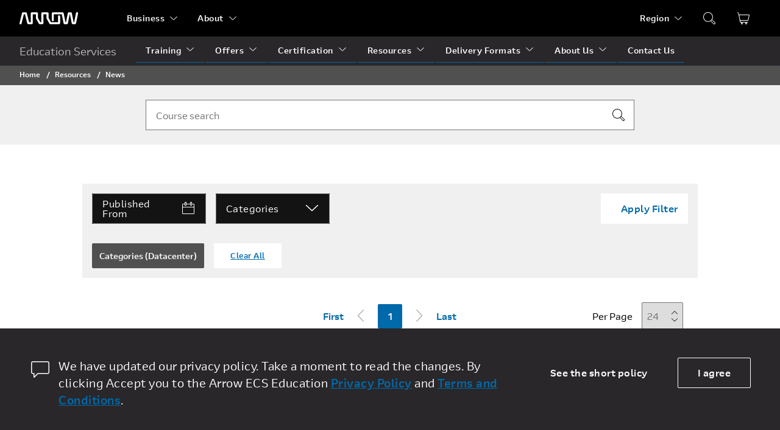

--- FILE ---
content_type: text/css
request_url: https://edu.arrow.com/Assets/css/styles.css
body_size: 131337
content:
@charset "UTF-8";
/*! normalize.css v8.0.1 | MIT License | github.com/necolas/normalize.css */html{line-height:1.15;-webkit-text-size-adjust:100%}body{margin:0}main{display:block}h1{font-size:2em;margin:.67em 0}hr{box-sizing:content-box;height:0;overflow:visible}pre{font-family:monospace,monospace;font-size:1em}a{background-color:transparent}abbr[title]{border-bottom:none;text-decoration:underline;-webkit-text-decoration:underline dotted;text-decoration:underline dotted}b,strong{font-weight:bolder}code,kbd,samp{font-family:monospace,monospace;font-size:1em}small{font-size:80%}sub,sup{font-size:75%;line-height:0;position:relative;vertical-align:baseline}sub{bottom:-.25em}sup{top:-.5em}img{border-style:none}button,input,optgroup,select,textarea{font-family:inherit;font-size:100%;line-height:1.15;margin:0}button,input{overflow:visible}button,select{text-transform:none}[type=button],[type=reset],[type=submit],button{-webkit-appearance:button}[type=button]::-moz-focus-inner,[type=reset]::-moz-focus-inner,[type=submit]::-moz-focus-inner,button::-moz-focus-inner{border-style:none;padding:0}[type=button]:-moz-focusring,[type=reset]:-moz-focusring,[type=submit]:-moz-focusring,button:-moz-focusring{outline:1px dotted ButtonText}fieldset{padding:.35em .75em .625em}legend{box-sizing:border-box;color:inherit;display:table;max-width:100%;padding:0;white-space:normal}progress{vertical-align:baseline}textarea{overflow:auto}[type=checkbox],[type=radio]{box-sizing:border-box;padding:0}[type=number]::-webkit-inner-spin-button,[type=number]::-webkit-outer-spin-button{height:auto}[type=search]{-webkit-appearance:textfield;outline-offset:-2px}[type=search]::-webkit-search-decoration{-webkit-appearance:none}::-webkit-file-upload-button{-webkit-appearance:button;font:inherit}details{display:block}summary{display:list-item}[hidden],template{display:none}
/*!
 * Pikaday
 * Copyright © 2014 David Bushell | BSD & MIT license | https://dbushell.com/
 */.pika-single{z-index:9999;display:block;position:relative;color:#333;background:#fff;border:1px solid;border-color:#ccc #ccc #bbb;font-family:Helvetica Neue,Helvetica,Arial,sans-serif}.pika-single:after,.pika-single:before{content:" ";display:table}.pika-single:after{clear:both}.pika-single.is-hidden{display:none}.pika-single.is-bound{position:absolute;box-shadow:0 5px 15px -5px rgba(0,0,0,.5)}.pika-lendar{float:left;width:240px;margin:8px}.pika-title{position:relative;text-align:center}.pika-label{display:inline-block;position:relative;z-index:9999;overflow:hidden;margin:0;padding:5px 3px;font-size:14px;line-height:20px;font-weight:700;background-color:#fff}.pika-title select{cursor:pointer;position:absolute;z-index:9998;margin:0;left:0;top:5px;opacity:0}.pika-next,.pika-prev{display:block;cursor:pointer;position:relative;outline:none;border:0;padding:0;width:20px;height:30px;text-indent:20px;white-space:nowrap;overflow:hidden;background-color:transparent;background-position:50%;background-repeat:no-repeat;background-size:75% 75%;opacity:.5}.pika-next:hover,.pika-prev:hover{opacity:1}.is-rtl .pika-next,.pika-prev{float:left;background-image:url("[data-uri]")}.is-rtl .pika-prev,.pika-next{float:right;background-image:url("[data-uri]")}.pika-next.is-disabled,.pika-prev.is-disabled{cursor:default;opacity:.2}.pika-select{display:inline-block}.pika-table{width:100%;border-collapse:collapse;border-spacing:0;border:0}.pika-table td,.pika-table th{width:14.285714285714286%;padding:0}.pika-table th{color:#999;font-size:12px;line-height:25px;font-weight:700;text-align:center}.pika-button{cursor:pointer;display:block;box-sizing:border-box;-moz-box-sizing:border-box;outline:none;border:0;margin:0;width:100%;padding:5px;color:#666;font-size:12px;line-height:15px;text-align:right;background:#f5f5f5;height:auto}.pika-week{font-size:11px;color:#999}.is-today .pika-button{color:#3af;font-weight:700}.has-event .pika-button,.is-selected .pika-button{font-weight:700;background:#3af;box-shadow:inset 0 1px 3px #178fe5;border-radius:3px}.has-event .pika-button{background:#005da9;box-shadow:inset 0 1px 3px #0076c9}.is-disabled .pika-button,.is-inrange .pika-button{background:#d5e9f7}.is-startrange .pika-button{color:#fff;background:#6cb31d;box-shadow:none;border-radius:3px}.is-endrange .pika-button{color:#fff;background:#3af;box-shadow:none;border-radius:3px}.is-disabled .pika-button{pointer-events:none;cursor:default;color:#999;opacity:.3}.is-outside-current-month .pika-button{color:#999;opacity:.3}.is-selection-disabled{pointer-events:none;cursor:default}.pika-button:hover,.pika-row.pick-whole-week:hover .pika-button{color:#fff;background:#ff8000;box-shadow:none;border-radius:3px}.pika-table abbr{border-bottom:none;cursor:help}@font-face{font-family:Arrow Display;src:url(/assets/fonts/ArrowDisplay_W_Rg.woff2) format("woff2"),url(/assets/fonts/ArrowDisplay_W_Rg.woff) format("woff");font-weight:400;font-style:normal}@font-face{font-family:Arrow Display;src:url(/assets/fonts/ArrowDisplay_W_Md.woff2) format("woff2"),url(/assets/fonts/ArrowDisplay_W_Md.woff) format("woff");font-weight:500;font-style:normal}@font-face{font-family:Arrow Display;src:url(/assets/fonts/ArrowDisplay_W_Bd.woff2) format("woff2"),url(/assets/fonts/ArrowDisplay_W_Bd.woff) format("woff");font-weight:700;font-style:normal}.bg-gallery{background-color:#f0f0f0}.bg-alto{background-color:#dedede}.bg-nobel{background-color:#b3b3b3}.bg-boulder{background-color:#757575}.bg-tundra{background-color:#505050}.bg-baltic-sea{background-color:#29272a}.bg-jaguar{background-color:#141314}.cl-white{color:#fff}.cl-white-10p{color:hsla(0,0%,100%,.10196078431372549)}.cl-white-20p{color:hsla(0,0%,100%,.2)}.cl-black{color:#000}.cl-black-10p{color:rgba(0,0,0,.10196078431372549)}.cl-black-20p{color:rgba(0,0,0,.2)}.cl-sky-blue-100{color:#bfe0f4}.cl-sky-blue-200{color:#7fc1ea}.cl-sky-blue-300{color:#40a3e0}.cl-sky-blue-400{color:#0084d5}.cl-sky-blue-500{color:#0069aa}.cl-sky-blue-500-10p{color:rgba(0,105,170,.10196078431372549)}.cl-sky-blue-500-20p{color:rgba(0,105,170,.2)}.cl-sky-blue-600{color:#004e7f}.cl-sky-blue-700{color:#003353}.cl-patina-green-100{color:#d1f5ea}.cl-patina-green-200{color:#a3ebd5}.cl-patina-green-300{color:#75e1c1}.cl-patina-green-400{color:#47d7ac}.cl-patina-green-500{color:#35a885}.cl-patina-green-600{color:#23795f}.cl-patina-green-700{color:#114b3b}.cl-gallery-100{color:#f0f0f0}.cl-alto-200{color:#dedede}.cl-nobel-300{color:#b3b3b3}.cl-boulder-400{color:#757575}.cl-tundra-500{color:#505050}.cl-tundra-500-10p{color:rgba(80,80,80,.10196078431372549)}.cl-tundra-500-20p{color:rgba(80,80,80,.2)}.cl-baltic-sea-600{color:#29272a}.cl-jaguar-700{color:#141314}.cl-copper-yellow-100{color:#fff1d0}.cl-copper-yellow-200{color:#ffe3a2}.cl-copper-yellow-300{color:#ffd674}.cl-copper-yellow-400{color:#ffc845}.cl-copper-yellow-500{color:#c69a33}.cl-copper-yellow-600{color:#8d6d22}.cl-copper-yellow-700{color:#544011}.cl-solar-orange-100{color:#ffe1dc}.cl-solar-orange-200{color:#ffc2b9}.cl-solar-orange-300{color:#ffa497}.cl-solar-orange-400{color:#ff8674}.cl-solar-orange-500{color:#cb6657}.cl-solar-orange-600{color:#98463a}.cl-solar-orange-700{color:#67261d}.cl-base-grey-20{color:#333}.cl-base-grey-80{color:#ccc}.m-all-1x{margin:16px}.m-top-1x{margin-top:16px}.m-right-1x{margin-right:16px}.m-bottom-1x{margin-bottom:16px}.m-left-1x{margin-left:16px}.m-all-1-8th{margin:2px}.m-top-1-8th{margin-top:2px}.m-right-1-8th{margin-right:2px}.m-bottom-1-8th{margin-bottom:2px}.m-left-1-8th{margin-left:2px}.m-all-1-4th{margin:4px}.m-top-1-4th{margin-top:4px}.m-right-1-4th{margin-right:4px}.m-bottom-1-4th{margin-bottom:4px}.m-left-1-4th{margin-left:4px}.m-all-half{margin:8px}.m-top-half{margin-top:8px}.m-right-half{margin-right:8px}.m-bottom-half{margin-bottom:8px}.m-left-half{margin-left:8px}.m-all-3-4th{margin:12px}.m-top-3-4th{margin-top:12px}.m-right-3-4th{margin-right:12px}.m-bottom-3-4th{margin-bottom:12px}.m-left-3-4th{margin-left:12px}.m-all-1-half{margin:24px}.m-top-1-half{margin-top:24px}.m-right-1-half{margin-right:24px}.m-bottom-1-half{margin-bottom:24px}.m-left-1-half{margin-left:24px}.m-all-2x{margin:32px}.m-top-2x{margin-top:32px}.m-right-2x{margin-right:32px}.m-bottom-2x{margin-bottom:32px}.m-left-2x{margin-left:32px}.m-all-3x{margin:48px}.m-top-3x{margin-top:48px}.m-right-3x{margin-right:48px}.m-bottom-3x{margin-bottom:48px}.m-left-3x{margin-left:48px}.m-all-4x{margin:64px}.m-top-4x{margin-top:64px}.m-right-4x{margin-right:64px}.m-bottom-4x{margin-bottom:64px}.m-left-4x{margin-left:64px}.m-all-4-half{margin:72px}.m-top-4-half{margin-top:72px}.m-right-4-half{margin-right:72px}.m-bottom-4-half{margin-bottom:72px}.m-left-4-half{margin-left:72px}.m-all-none{margin:0}.m-top-none{margin-top:0}.m-right-none{margin-right:0}.m-bottom-none{margin-bottom:0}.m-left-none{margin-left:0}.p-all-1x{padding:16px}.p-top-1x{padding-top:16px}.p-right-1x{padding-right:16px}.p-bottom-1x{padding-bottom:16px}.p-left-1x{padding-left:16px}.p-all-1-8th{padding:2px}.p-top-1-8th{padding-top:2px}.p-right-1-8th{padding-right:2px}.p-bottom-1-8th{padding-bottom:2px}.p-left-1-8th{padding-left:2px}.p-all-1-4th{padding:4px}.p-top-1-4th{padding-top:4px}.p-right-1-4th{padding-right:4px}.p-bottom-1-4th{padding-bottom:4px}.p-left-1-4th{padding-left:4px}.p-all-half{padding:8px}.p-top-half{padding-top:8px}.p-right-half{padding-right:8px}.p-bottom-half{padding-bottom:8px}.p-left-half{padding-left:8px}.p-all-3-4th{padding:12px}.p-top-3-4th{padding-top:12px}.p-right-3-4th{padding-right:12px}.p-bottom-3-4th{padding-bottom:12px}.p-left-3-4th{padding-left:12px}.p-all-1-half{padding:24px}.p-top-1-half{padding-top:24px}.p-right-1-half{padding-right:24px}.p-bottom-1-half{padding-bottom:24px}.p-left-1-half{padding-left:24px}.p-all-2x{padding:32px}.p-top-2x{padding-top:32px}.p-right-2x{padding-right:32px}.p-bottom-2x{padding-bottom:32px}.p-left-2x{padding-left:32px}.p-all-3x{padding:48px}.p-top-3x{padding-top:48px}.p-right-3x{padding-right:48px}.p-bottom-3x{padding-bottom:48px}.p-left-3x{padding-left:48px}.p-all-4x{padding:64px}.p-top-4x{padding-top:64px}.p-right-4x{padding-right:64px}.p-bottom-4x{padding-bottom:64px}.p-left-4x{padding-left:64px}.p-all-4-half{padding:72px}.p-top-4-half{padding-top:72px}.p-right-4-half{padding-right:72px}.p-bottom-4-half{padding-bottom:72px}.p-left-4-half{padding-left:72px}.p-all-none{padding:0}.p-top-none{padding-top:0}.p-right-none{padding-right:0}.p-bottom-none{padding-bottom:0}.p-left-none{padding-left:0}.accordion{margin-top:64px;margin-bottom:64px}.accordion .accordion-group:last-child{border-bottom:1px solid #b3b3b3}.accordion .accordion-title{padding:16px;border-top:1px solid #b3b3b3;color:#000;cursor:pointer;transition:all .3s ease-out;display:flex;align-items:center}.accordion .accordion-title .accordion-text{flex-grow:1}.accordion .accordion-title h5{line-height:1}.accordion .accordion-title p{margin-top:8px;margin-bottom:0;line-height:1;letter-spacing:0}.accordion .accordion-title:after{content:url('data:image/svg+xml; utf8, <svg xmlns="http://www.w3.org/2000/svg" width="24" height="24" viewBox="0 0 24 24" fill="%23757575"><path fill-rule="evenodd" d="M20.7343997,7.20340672 C21.0369343,6.9196125 21.5124245,6.93461618 21.7964369,7.23691839 C22.05463,7.51173857 22.0656928,7.92938754 21.8382717,8.21627127 L21.7628995,8.29813984 L12.8478053,16.6609927 C12.4000257,17.0810349 11.7203768,17.1107014 11.2398501,16.7502163 L11.1326902,16.6601017 L2.23653106,8.29760525 C1.93429195,8.01349685 1.91977114,7.53835648 2.20409793,7.23634952 C2.46257683,6.96179775 2.87905475,6.92484705 3.17971854,7.1338526 L3.26616944,7.20394131 L11.9903648,15.4047756 L20.7343997,7.20340672 Z"/></svg>');width:24px;height:24px;padding-left:16px}.accordion .accordion-title.active~.accordion-body{padding:0 16px 32px}.accordion .accordion-title.active~.accordion-body p{margin:0}.accordion .accordion-title.active:after{content:url('data:image/svg+xml; utf8, <svg xmlns="http://www.w3.org/2000/svg" width="24" height="24" viewBox="0 0 24 24" fill="%23757575"><path fill-rule="evenodd" d="M20.7343997,7.20340672 C21.0369343,6.9196125 21.5124245,6.93461618 21.7964369,7.23691839 C22.05463,7.51173857 22.0656928,7.92938754 21.8382717,8.21627127 L21.7628995,8.29813984 L12.8478053,16.6609927 C12.4000257,17.0810349 11.7203768,17.1107014 11.2398501,16.7502163 L11.1326902,16.6601017 L2.23653106,8.29760525 C1.93429195,8.01349685 1.91977114,7.53835648 2.20409793,7.23634952 C2.46257683,6.96179775 2.87905475,6.92484705 3.17971854,7.1338526 L3.26616944,7.20394131 L11.9903648,15.4043523 L20.7343997,7.20340672 Z" transform="matrix(1 0 0 -1 0 24)"/></svg>')}.accordion .accordion-body{padding:0 16px;max-height:0;overflow:hidden;transition:max-height .3s ease-out}.accordion .accordion-body table{clear:both;margin:24px 0;padding:4px;border:1px solid #333}.accordion .accordion-body thead th{padding:8px;border-bottom:2px solid #ccc}.accordion .accordion-body tbody td,.accordion .accordion-body tbody th{border-bottom:2px solid #ccc}.accordion .accordion-body tbody tr:last-child td,.accordion .accordion-body tbody tr:last-child th{border-bottom:0}.accordion .accordion-body td{padding:4px}.accordion .accordion-body h2{margin-top:1.8rem;margin-bottom:.9rem}.accordion .accordion-body h3{margin-top:1.6rem;margin-bottom:.7rem}.accordion .accordion-body h4{margin-top:1.4rem;margin-bottom:.5rem}.accordion .accordion-body h5{margin-top:1.2rem;margin-bottom:.3rem}.accordion .accordion-body h6{margin-top:1rem;margin-bottom:.1rem}.accordion .accordion-body p{margin-top:.8rem;margin-bottom:0}.accordion .accordion-body ol,.accordion .accordion-body ul{-webkit-margin-before:.4rem;margin-block-start:.4rem;-webkit-margin-after:1.2rem;margin-block-end:1.2rem;-webkit-padding-start:24px;padding-inline-start:24px}.accordion .accordion-body li{margin-bottom:.4rem;line-height:1.5}.action-banner{background:#0069aa;color:#fff;padding-bottom:48px}.action-banner h2{margin-bottom:0;margin-right:48px;margin-top:48px}.action-banner .action-banner-button{display:flex;flex-direction:column;margin-top:48px}@media only screen and (max-width:991px){.action-banner{flex-direction:column;align-items:flex-start}.action-banner h2{margin-right:0}}@media only screen and (max-width:576px){.action-banner{padding-left:24px;padding-right:24px}.action-banner a{white-space:normal}}.banner{padding:12px;box-shadow:0 2px 4px rgba(0,0,0,.24);display:flex;align-items:center}.banner a{color:#0069aa}.banner p{margin:0;flex-grow:1}.banner.neutral{background-color:#bfe0f4}.banner.error{background-color:#e49193}.banner.error:before{content:url('data:image/svg+xml; utf8, <svg xmlns="http://www.w3.org/2000/svg" width="24" height="24" viewBox="0 0 24 24"><path fill-rule="evenodd" d="M12,2 C14.5763911,2 16.9252188,2.97431498 18.6981258,4.57458768 C18.7256684,4.59185887 18.7521101,4.61202589 18.7768226,4.63518803 C18.7995078,4.65644997 18.8197687,4.67932921 18.8375941,4.70347961 C20.7841612,6.52785083 22,9.12193823 22,12 C22,17.5228475 17.5228475,22 12,22 C6.4771525,22 2,17.5228475 2,12 C2,6.4771525 6.4771525,2 12,2 Z M18.4457237,5.71885915 L6.14914564,18.8388956 C7.72248494,20.1861962 9.76620543,21 12,21 C16.9705627,21 21,16.9705627 21,12 C21,9.55657706 20.0262879,7.34057676 18.4457237,5.71885915 Z M12,3 C7.02943725,3 3,7.02943725 3,12 C3,14.3770136 3.92150271,16.5387988 5.42675494,18.1476022 L17.7097828,5.04276693 C16.1562494,3.76629696 14.1676138,3 12,3 Z"/></svg>');width:24px;height:24px;margin-right:8px}.banner.warning{background-color:#ffe3a2}.banner.warning:before{content:url('data:image/svg+xml; utf8, <svg xmlns="http://www.w3.org/2000/svg" width="24" height="24" viewBox="0 0 24 24"><path fill-rule="evenodd" d="M11.5432415,2.27638693 C11.713492,1.93620712 12.1751125,1.91005274 12.390172,2.19790782 L12.4384888,2.27641345 L21.946526,21.2773669 C22.1002734,21.584617 21.9052552,21.9418394 21.5813837,21.994373 L21.4978587,22.0009535 L2.50005913,21.9616197 C2.1570639,21.9609096 1.9251758,21.6278685 2.0222352,21.3154724 L2.05347919,21.2380077 L11.5432415,2.27638693 Z M11.9898576,3.61780154 L3.30997394,20.9628015 L20.6887586,20.9988015 L11.9898576,3.61780154 Z M11.9908585,15.9938015 C12.5436454,15.9938015 12.9917676,16.4415168 12.9917676,16.9938015 C12.9917676,17.5460863 12.5436454,17.9938015 11.9908585,17.9938015 C11.4380717,17.9938015 10.9899494,17.5460863 10.9899494,16.9938015 C10.9899494,16.4415168 11.4380717,15.9938015 11.9908585,15.9938015 Z M11.9908585,10.0272592 C12.2365416,10.0272592 12.4408757,10.2041344 12.4832501,10.4373836 L12.4913131,10.5272592 L12.4913131,14.5067898 C12.4913131,14.7829322 12.267252,15.0067898 11.9908585,15.0067898 C11.7451755,15.0067898 11.5408414,14.8299146 11.498467,14.5966654 L11.490404,14.5067898 L11.490404,10.5272592 C11.490404,10.2511168 11.7144651,10.0272592 11.9908585,10.0272592 Z"/></svg>');width:24px;height:24px;margin-right:8px}.banner.success{background-color:#7fc1a1}.banner.success:before{content:url('data:image/svg+xml; utf8, <svg xmlns="http://www.w3.org/2000/svg" width="24" height="24" viewBox="0 0 24 24"><path fill-rule="evenodd" d="M12,2 C17.5228475,2 22,6.4771525 22,12 C22,17.5228475 17.5228475,22 12,22 C6.4771525,22 2,17.5228475 2,12 C2,6.4771525 6.4771525,2 12,2 Z M12,3 C7.02943725,3 3,7.02943725 3,12 C3,16.9705627 7.02943725,21 12,21 C16.9705627,21 21,16.9705627 21,12 C21,7.02943725 16.9705627,3 12,3 Z M16.7643505,7.08969288 C16.9658625,7.22984799 17.0324657,7.49162162 16.9340388,7.70728262 L16.8893341,7.78566637 L10.6296784,16.7856664 C10.4562729,17.0349851 10.1099771,17.0684608 9.89169977,16.8782781 L9.82409483,16.8065895 L7.08375055,13.2731048 C6.91452051,13.0548943 6.95422698,12.7408118 7.17243743,12.5715817 C7.36640228,12.421155 7.63611795,12.4358139 7.81251581,12.5941848 L7.87396052,12.6602686 L10.197,15.655 L16.068377,7.2146765 C16.2260515,6.98797545 16.5376494,6.93201838 16.7643505,7.08969288 Z"/></svg>');width:24px;height:24px;margin-right:8px}.breadcrumbs{min-height:16px;padding-top:8px;padding-bottom:8px;font-weight:500;font-size:12px;line-height:1;color:#fff;background:#505050}.breadcrumbs ul{display:inline-block;margin:0;padding:0;list-style:none}.breadcrumbs ul li{float:left}.breadcrumbs ul li a{color:#fff}.breadcrumbs ul li:not(:last-child):after{content:"/";margin-left:8px;margin-right:8px}.breadcrumbs ul:after{content:"";clear:both}.container{display:flex;flex-wrap:wrap}@media only screen and (max-width:576px){.container{padding-left:24px;padding-right:24px}}@media only screen and (min-width:577px) and (max-width:991px){.container{padding-left:32px;padding-right:32px}}@media only screen and (min-width:992px) and (max-width:1304px){.container{padding-left:32px;padding-right:32px}}@media only screen and (min-width:1305px) and (max-width:1440px){.container{margin:0 auto;max-width:1240px}}@media only screen and (min-width:1441px) and (max-width:1504px){.container{padding-left:32px;padding-right:32px}}@media only screen and (min-width:1505px) and (max-width:1680px){.container{margin:0 auto;max-width:1440px}}@media only screen and (min-width:1681px) and (max-width:1744px){.container{padding-left:32px;padding-right:32px}}@media only screen and (min-width:1745px){.container{margin:0 auto;max-width:1680px}}@media only screen and (max-width:576px){.col-sm-1{flex:0 0 calc(25% - 12px);max-width:calc(25% - 12px);padding-left:0;padding-right:0;margin-right:16px}.col-offset-sm-1{margin-left:calc(25% + 4px)}.col-sm-1-wrap div:last-child,.col-sm-1-wrap div:nth-child(1n){margin-right:0}.col-sm-2{flex:0 0 calc(50% - 8px);max-width:calc(50% - 8px);padding-left:0;padding-right:0;margin-right:16px}.col-offset-sm-2{margin-left:calc(50% + 8px)}.col-sm-2-wrap div:last-child,.col-sm-2-wrap div:nth-child(2n){margin-right:0}.col-sm-3{flex:0 0 calc(75% - 4px);max-width:calc(75% - 4px);padding-left:0;padding-right:0;margin-right:16px}.col-offset-sm-3{margin-left:calc(75% + 12px)}.col-sm-3-wrap div:last-child,.col-sm-3-wrap div:nth-child(3n){margin-right:0}.col-sm-4{flex:0 0 100%;max-width:100%;padding-left:0;padding-right:0}.col-offset-sm-4{margin-left:calc(100% + 16px)}.col-sm-4-wrap div:last-child,.col-sm-4-wrap div:nth-child(4n){margin-right:0}}@media only screen and (min-width:577px) and (max-width:991px){.col-md-1{flex:0 0 calc(12.5% - 21px);max-width:calc(12.5% - 21px);padding-left:0;padding-right:0;margin-right:24px}.col-offset-md-1{margin-left:calc(12.5% + 3px)}.col-md-1-wrap div:last-child,.col-md-1-wrap div:nth-child(1n){margin-right:0}.col-md-2{flex:0 0 calc(25% - 18px);max-width:calc(25% - 18px);padding-left:0;padding-right:0;margin-right:24px}.col-offset-md-2{margin-left:calc(25% + 6px)}.col-md-2-wrap div:last-child,.col-md-2-wrap div:nth-child(2n){margin-right:0}.col-md-3{flex:0 0 calc(37.5% - 15px);max-width:calc(37.5% - 15px);padding-left:0;padding-right:0;margin-right:24px}.col-offset-md-3{margin-left:calc(37.5% + 9px)}.col-md-3-wrap div:last-child,.col-md-3-wrap div:nth-child(3n){margin-right:0}.col-md-4{flex:0 0 calc(50% - 12px);max-width:calc(50% - 12px);padding-left:0;padding-right:0;margin-right:24px}.col-offset-md-4{margin-left:calc(50% + 12px)}.col-md-4-wrap div:last-child,.col-md-4-wrap div:nth-child(4n){margin-right:0}.col-md-5{flex:0 0 calc(62.5% - 9px);max-width:calc(62.5% - 9px);padding-left:0;padding-right:0;margin-right:24px}.col-offset-md-5{margin-left:calc(62.5% + 15px)}.col-md-5-wrap div:last-child,.col-md-5-wrap div:nth-child(5n){margin-right:0}.col-md-6{flex:0 0 calc(75% - 6px);max-width:calc(75% - 6px);padding-left:0;padding-right:0;margin-right:24px}.col-offset-md-6{margin-left:calc(75% + 18px)}.col-md-6-wrap div:last-child,.col-md-6-wrap div:nth-child(6n){margin-right:0}.col-md-7{flex:0 0 calc(87.5% - 3px);max-width:calc(87.5% - 3px);padding-left:0;padding-right:0;margin-right:24px}.col-offset-md-7{margin-left:calc(87.5% + 21px)}.col-md-7-wrap div:last-child,.col-md-7-wrap div:nth-child(7n){margin-right:0}.col-md-8{flex:0 0 100%;max-width:100%;padding-left:0;padding-right:0}.col-offset-md-8{margin-left:calc(100% + 24px)}.col-md-8-wrap div:last-child,.col-md-8-wrap div:nth-child(8n){margin-right:0}}@media only screen and (min-width:992px) and (max-width:1440px){.col-lg-1{flex:0 0 calc(8.33333% - 22px);max-width:calc(8.33333% - 22px);padding-left:0;padding-right:0;margin-right:24px}.col-offset-lg-1{margin-left:calc(8.33333% + 2px)}.col-lg-1-wrap div:last-child,.col-lg-1-wrap div:nth-child(1n){margin-right:0}.col-lg-2{flex:0 0 calc(16.66667% - 20px);max-width:calc(16.66667% - 20px);padding-left:0;padding-right:0;margin-right:24px}.col-offset-lg-2{margin-left:calc(16.66667% + 4px)}.col-lg-2-wrap div:last-child,.col-lg-2-wrap div:nth-child(2n){margin-right:0}.col-lg-3{flex:0 0 calc(25% - 18px);max-width:calc(25% - 18px);padding-left:0;padding-right:0;margin-right:24px}.col-offset-lg-3{margin-left:calc(25% + 6px)}.col-lg-3-wrap div:last-child,.col-lg-3-wrap div:nth-child(3n){margin-right:0}.col-lg-4{flex:0 0 calc(33.33333% - 16px);max-width:calc(33.33333% - 16px);padding-left:0;padding-right:0;margin-right:24px}.col-offset-lg-4{margin-left:calc(33.33333% + 8px)}.col-lg-4-wrap div:last-child,.col-lg-4-wrap div:nth-child(4n){margin-right:0}.col-lg-5{flex:0 0 calc(41.66667% - 14px);max-width:calc(41.66667% - 14px);padding-left:0;padding-right:0;margin-right:24px}.col-offset-lg-5{margin-left:calc(41.66667% + 10px)}.col-lg-5-wrap div:last-child,.col-lg-5-wrap div:nth-child(5n){margin-right:0}.col-lg-6{flex:0 0 calc(50% - 12px);max-width:calc(50% - 12px);padding-left:0;padding-right:0;margin-right:24px}.col-offset-lg-6{margin-left:calc(50% + 12px)}.col-lg-6-wrap div:last-child,.col-lg-6-wrap div:nth-child(6n){margin-right:0}.col-lg-7{flex:0 0 calc(58.33333% - 10px);max-width:calc(58.33333% - 10px);padding-left:0;padding-right:0;margin-right:24px}.col-offset-lg-7{margin-left:calc(58.33333% + 14px)}.col-lg-7-wrap div:last-child,.col-lg-7-wrap div:nth-child(7n){margin-right:0}.col-lg-8{flex:0 0 calc(66.66667% - 8px);max-width:calc(66.66667% - 8px);padding-left:0;padding-right:0;margin-right:24px}.col-offset-lg-8{margin-left:calc(66.66667% + 16px)}.col-lg-8-wrap div:last-child,.col-lg-8-wrap div:nth-child(8n){margin-right:0}.col-lg-9{flex:0 0 calc(75% - 6px);max-width:calc(75% - 6px);padding-left:0;padding-right:0;margin-right:24px}.col-offset-lg-9{margin-left:calc(75% + 18px)}.col-lg-9-wrap div:last-child,.col-lg-9-wrap div:nth-child(9n){margin-right:0}.col-lg-10{flex:0 0 calc(83.33333% - 4px);max-width:calc(83.33333% - 4px);padding-left:0;padding-right:0;margin-right:24px}.col-offset-lg-10{margin-left:calc(83.33333% + 20px)}.col-lg-10-wrap div:last-child,.col-lg-10-wrap div:nth-child(10n){margin-right:0}.col-lg-11{flex:0 0 calc(91.66667% - 2px);max-width:calc(91.66667% - 2px);padding-left:0;padding-right:0;margin-right:24px}.col-offset-lg-11{margin-left:calc(91.66667% + 22px)}.col-lg-11-wrap div:last-child,.col-lg-11-wrap div:nth-child(11n){margin-right:0}.col-lg-12{flex:0 0 100%;max-width:100%;padding-left:0;padding-right:0}.col-offset-lg-12{margin-left:calc(100% + 24px)}.col-lg-12-wrap div:last-child,.col-lg-12-wrap div:nth-child(12n){margin-right:0}}@media only screen and (min-width:1441px) and (max-width:1680px){.col-xl-1{flex:0 0 calc(8.33333% - 22px);max-width:calc(8.33333% - 22px);padding-left:0;padding-right:0;margin-right:24px}.col-offset-xl-1{margin-left:calc(8.33333% + 2px)}.col-xl-1-wrap div:last-child,.col-xl-1-wrap div:nth-child(1n){margin-right:0}.col-xl-2{flex:0 0 calc(16.66667% - 20px);max-width:calc(16.66667% - 20px);padding-left:0;padding-right:0;margin-right:24px}.col-offset-xl-2{margin-left:calc(16.66667% + 4px)}.col-xl-2-wrap div:last-child,.col-xl-2-wrap div:nth-child(2n){margin-right:0}.col-xl-3{flex:0 0 calc(25% - 18px);max-width:calc(25% - 18px);padding-left:0;padding-right:0;margin-right:24px}.col-offset-xl-3{margin-left:calc(25% + 6px)}.col-xl-3-wrap div:last-child,.col-xl-3-wrap div:nth-child(3n){margin-right:0}.col-xl-4{flex:0 0 calc(33.33333% - 16px);max-width:calc(33.33333% - 16px);padding-left:0;padding-right:0;margin-right:24px}.col-offset-xl-4{margin-left:calc(33.33333% + 8px)}.col-xl-4-wrap div:last-child,.col-xl-4-wrap div:nth-child(4n){margin-right:0}.col-xl-5{flex:0 0 calc(41.66667% - 14px);max-width:calc(41.66667% - 14px);padding-left:0;padding-right:0;margin-right:24px}.col-offset-xl-5{margin-left:calc(41.66667% + 10px)}.col-xl-5-wrap div:last-child,.col-xl-5-wrap div:nth-child(5n){margin-right:0}.col-xl-6{flex:0 0 calc(50% - 12px);max-width:calc(50% - 12px);padding-left:0;padding-right:0;margin-right:24px}.col-offset-xl-6{margin-left:calc(50% + 12px)}.col-xl-6-wrap div:last-child,.col-xl-6-wrap div:nth-child(6n){margin-right:0}.col-xl-7{flex:0 0 calc(58.33333% - 10px);max-width:calc(58.33333% - 10px);padding-left:0;padding-right:0;margin-right:24px}.col-offset-xl-7{margin-left:calc(58.33333% + 14px)}.col-xl-7-wrap div:last-child,.col-xl-7-wrap div:nth-child(7n){margin-right:0}.col-xl-8{flex:0 0 calc(66.66667% - 8px);max-width:calc(66.66667% - 8px);padding-left:0;padding-right:0;margin-right:24px}.col-offset-xl-8{margin-left:calc(66.66667% + 16px)}.col-xl-8-wrap div:last-child,.col-xl-8-wrap div:nth-child(8n){margin-right:0}.col-xl-9{flex:0 0 calc(75% - 6px);max-width:calc(75% - 6px);padding-left:0;padding-right:0;margin-right:24px}.col-offset-xl-9{margin-left:calc(75% + 18px)}.col-xl-9-wrap div:last-child,.col-xl-9-wrap div:nth-child(9n){margin-right:0}.col-xl-10{flex:0 0 calc(83.33333% - 4px);max-width:calc(83.33333% - 4px);padding-left:0;padding-right:0;margin-right:24px}.col-offset-xl-10{margin-left:calc(83.33333% + 20px)}.col-xl-10-wrap div:last-child,.col-xl-10-wrap div:nth-child(10n){margin-right:0}.col-xl-11{flex:0 0 calc(91.66667% - 2px);max-width:calc(91.66667% - 2px);padding-left:0;padding-right:0;margin-right:24px}.col-offset-xl-11{margin-left:calc(91.66667% + 22px)}.col-xl-11-wrap div:last-child,.col-xl-11-wrap div:nth-child(11n){margin-right:0}.col-xl-12{flex:0 0 100%;max-width:100%;padding-left:0;padding-right:0}.col-offset-xl-12{margin-left:calc(100% + 24px)}.col-xl-12-wrap div:last-child,.col-xl-12-wrap div:nth-child(12n){margin-right:0}}@media only screen and (min-width:1681px){.col-xl-1{flex:0 0 calc(8.33333% - 22px);max-width:calc(8.33333% - 22px);padding-left:0;padding-right:0;margin-right:24px}.col-offset-xl-1{margin-left:calc(8.33333% + 2px)}.col-xl-1-wrap div:last-child,.col-xl-1-wrap div:nth-child(1n){margin-right:0}.col-xl-2{flex:0 0 calc(16.66667% - 20px);max-width:calc(16.66667% - 20px);padding-left:0;padding-right:0;margin-right:24px}.col-offset-xl-2{margin-left:calc(16.66667% + 4px)}.col-xl-2-wrap div:last-child,.col-xl-2-wrap div:nth-child(2n){margin-right:0}.col-xl-3{flex:0 0 calc(25% - 18px);max-width:calc(25% - 18px);padding-left:0;padding-right:0;margin-right:24px}.col-offset-xl-3{margin-left:calc(25% + 6px)}.col-xl-3-wrap div:last-child,.col-xl-3-wrap div:nth-child(3n){margin-right:0}.col-xl-4{flex:0 0 calc(33.33333% - 16px);max-width:calc(33.33333% - 16px);padding-left:0;padding-right:0;margin-right:24px}.col-offset-xl-4{margin-left:calc(33.33333% + 8px)}.col-xl-4-wrap div:last-child,.col-xl-4-wrap div:nth-child(4n){margin-right:0}.col-xl-5{flex:0 0 calc(41.66667% - 14px);max-width:calc(41.66667% - 14px);padding-left:0;padding-right:0;margin-right:24px}.col-offset-xl-5{margin-left:calc(41.66667% + 10px)}.col-xl-5-wrap div:last-child,.col-xl-5-wrap div:nth-child(5n){margin-right:0}.col-xl-6{flex:0 0 calc(50% - 12px);max-width:calc(50% - 12px);padding-left:0;padding-right:0;margin-right:24px}.col-offset-xl-6{margin-left:calc(50% + 12px)}.col-xl-6-wrap div:last-child,.col-xl-6-wrap div:nth-child(6n){margin-right:0}.col-xl-7{flex:0 0 calc(58.33333% - 10px);max-width:calc(58.33333% - 10px);padding-left:0;padding-right:0;margin-right:24px}.col-offset-xl-7{margin-left:calc(58.33333% + 14px)}.col-xl-7-wrap div:last-child,.col-xl-7-wrap div:nth-child(7n){margin-right:0}.col-xl-8{flex:0 0 calc(66.66667% - 8px);max-width:calc(66.66667% - 8px);padding-left:0;padding-right:0;margin-right:24px}.col-offset-xl-8{margin-left:calc(66.66667% + 16px)}.col-xl-8-wrap div:last-child,.col-xl-8-wrap div:nth-child(8n){margin-right:0}.col-xl-9{flex:0 0 calc(75% - 6px);max-width:calc(75% - 6px);padding-left:0;padding-right:0;margin-right:24px}.col-offset-xl-9{margin-left:calc(75% + 18px)}.col-xl-9-wrap div:last-child,.col-xl-9-wrap div:nth-child(9n){margin-right:0}.col-xl-10{flex:0 0 calc(83.33333% - 4px);max-width:calc(83.33333% - 4px);padding-left:0;padding-right:0;margin-right:24px}.col-offset-xl-10{margin-left:calc(83.33333% + 20px)}.col-xl-10-wrap div:last-child,.col-xl-10-wrap div:nth-child(10n){margin-right:0}.col-xl-11{flex:0 0 calc(91.66667% - 2px);max-width:calc(91.66667% - 2px);padding-left:0;padding-right:0;margin-right:24px}.col-offset-xl-11{margin-left:calc(91.66667% + 22px)}.col-xl-11-wrap div:last-child,.col-xl-11-wrap div:nth-child(11n){margin-right:0}.col-xl-12{flex:0 0 100%;max-width:100%;padding-left:0;padding-right:0}.col-offset-xl-12{margin-left:calc(100% + 24px)}.col-xl-12-wrap div:last-child,.col-xl-12-wrap div:nth-child(12n){margin-right:0}}.button-std{letter-spacing:.5px;font-family:Arrow Display,Helvetica,Arial,sans-serif;font-weight:500;border:1px solid #fff;border-radius:2px!important;padding:16px 32px;font-size:16px;line-height:1;outline:none;white-space:nowrap}.button-sml,.button-std,.button-std:hover{text-decoration:none}.button-sml{letter-spacing:.5px;font-family:Arrow Display,Helvetica,Arial,sans-serif;font-weight:500;border:1px solid #fff;border-radius:2px!important;padding:13px 26px;font-size:13px;line-height:1.0625;outline:none;white-space:nowrap}.button-sml:hover{text-decoration:none}.button-primary-solid{background:#0069aa;color:#fff;border-color:#0069aa}.button-primary-solid:hover{background:#0084d5;border-color:#0084d5}.button-primary-solid:active{background:#0069aa;border-color:#0069aa}.button-primary-solid.disabled{background:#dedede;border-color:#dedede;color:#b3b3b3;cursor:not-allowed}.button-primary-outline{background:transparent;color:#0069aa;border-color:#0069aa}.button-primary-outline:hover{background:rgba(0,105,170,.10196078431372549);border-color:#0084d5}.button-primary-outline:active{background:rgba(0,105,170,.2);border-color:#004e7f}.button-primary-outline.disabled{background:#f0f0f0;border-color:#f0f0f0;color:#b3b3b3;cursor:not-allowed}.button-secondary-solid{background:#505050;color:#fff;border-color:#505050}.button-secondary-solid:hover{background:#757575;border-color:#757575}.button-secondary-solid:active{background:#29272a;border-color:#29272a}.button-secondary-solid.disabled{background:#dedede;border-color:#dedede;color:#b3b3b3;cursor:not-allowed}.button-secondary-outline{background:transparent;color:#505050;border-color:#505050}.button-secondary-outline:hover{background:rgba(80,80,80,.10196078431372549);border-color:#505050}.button-secondary-outline:active{background:rgba(80,80,80,.2);border-color:#505050}.button-secondary-outline.disabled{background:#f0f0f0;border-color:#f0f0f0;color:#b3b3b3;cursor:not-allowed}.button-primary-txt{background:transparent;color:#0069aa;border:1px solid transparent}.button-primary-txt:hover{background:rgba(0,105,170,.10196078431372549)}.button-primary-txt:active{background:rgba(0,105,170,.2)}.button-primary-txt.disabled{background:#fff;color:#b3b3b3;cursor:not-allowed}.button-secondary-txt{background:transparent;color:#505050;border:1px solid transparent}.button-secondary-txt:hover{background:rgba(80,80,80,.10196078431372549)}.button-secondary-txt:active{background:rgba(80,80,80,.2)}.button-secondary-txt.disabled{background:#fff;color:#b3b3b3;cursor:not-allowed}.button-secondary-txt-dark{background:transparent;color:#fff;border:1px solid transparent}.button-secondary-txt-dark:hover{background:hsla(0,0%,100%,.10196078431372549)}.button-secondary-txt-dark:active{background:hsla(0,0%,100%,.2)}.button-secondary-txt-dark.disabled{background:transparent;color:#b3b3b3;cursor:not-allowed}.button-secondary-outline-dark{background:transparent;color:#fff;border-color:#fff}.button-secondary-outline-dark:hover{background:hsla(0,0%,100%,.10196078431372549)}.button-secondary-outline-dark:active{background:hsla(0,0%,100%,.2)}.button-secondary-outline-dark.disabled{background:#f0f0f0;border-color:#f0f0f0;color:#b3b3b3;cursor:not-allowed}.button-primary-lnk{background:transparent;color:#0069aa;border:1px solid transparent;text-decoration:underline}.button-primary-lnk:hover{color:#0084d5}.button-primary-lnk:active{color:#0069aa}.button-primary-lnk.disabled{background:#fff;color:#b3b3b3;cursor:not-allowed}.button-separator{margin-left:8px;margin-right:8px}.button-group{display:flex;flex-wrap:wrap;gap:16px}.button-group a{text-align:center}@media only screen and (max-width:991px){.button-group a:not(:only-child){flex:1}}.card{background-color:#fff;box-shadow:0 2px 4px rgba(0,0,0,.16);margin-bottom:24px;width:100%}.card.basic{display:flex;flex-direction:column}.card.basic img{height:194px;width:100%;-o-object-fit:cover;object-fit:cover}.card.basic .card-logo{height:134px;box-sizing:border-box;padding:32px;display:flex;align-items:center;justify-content:center;border-bottom:1px solid #dedede}.card.basic .card-logo img{max-height:80px}.card.basic .card-header{color:#0069aa}.card.basic .card-header h2,.card.basic .card-header h3{padding:32px}@media only screen and (min-width:576px){.card.basic .card-header h2{position:relative;max-height:106px;-webkit-hyphens:auto;hyphens:auto;overflow:hidden;padding:32px;margin-bottom:32px}.card.basic .card-header h2:before{content:"...";position:absolute;right:0;bottom:0;background-color:#fff;width:24px}.card.basic .card-header h2:after{content:"";position:absolute;right:0;width:24px;height:100%;margin-top:.2em;background:#fff}.card.basic .card-header h3{position:relative;max-height:108px;-webkit-hyphens:auto;hyphens:auto;overflow:hidden;padding:32px 32px 0;margin-bottom:32px}.card.basic .card-header h3:before{content:"...";position:absolute;right:0;bottom:0;background-color:#fff;width:24px}.card.basic .card-header h3:after{content:"";position:absolute;right:0;width:24px;height:100%;margin-top:.2em;background:#fff}}.card.basic .card-body{padding-left:32px;padding-right:32px;flex-grow:1}.card.basic .card-body p{margin:0}.card.basic .card-footer{display:flex;justify-content:flex-end;padding:32px}.card.basic .card-footer .button-std{white-space:normal;text-align:center}.card.basic.only-image .card-footer{padding-top:24px;padding-bottom:24px}.card.informative{display:flex;flex-direction:column;background-color:#29272a;padding:12px 12px 24px;color:#fff;box-shadow:0 2px 4px rgba(0,0,0,.2);box-sizing:border-box}.card.informative img{height:154px;width:100%;-o-object-fit:cover;object-fit:cover;margin-bottom:12px}.card.informative .card-bar{height:8px;background-color:#0069aa;margin-bottom:24px}.card.informative .card-header{margin-bottom:16px}.card.informative .card-body p{margin:0}.card.informative.only-image{padding-bottom:16px}.card .filter{display:flex;flex-direction:column;padding-bottom:12px}.card .filter .card-header{color:#0069aa}.card .filter .card-header h4{padding:12px}@media only screen and (min-width:576px){.card .filter .card-header h4{position:relative;max-height:110px;-webkit-hyphens:auto;hyphens:auto;overflow:hidden;padding:12px 12px 0;margin-bottom:12px}}.card .filter .card-body{padding-left:12px;padding-right:12px;flex-grow:1}.card .filter .card-body p{margin:0;font-size:14px}.card .card-filter-image{padding:12px}.card .card-filter-image img{height:60px;width:60px}.filter-card{display:flex;align-items:center;cursor:pointer}.filter-card.active-card{border:2px solid #0084d5}.filter-card.active-card,.filter-card:hover{background:rgba(0,105,170,.10196078431372549)}.filter-card:hover{border-color:#0084d5;text-decoration:none}@media screen and (min-width:991px) and (max-width:1440px){.card-footer .button-std{padding:16px}}.swiper{position:relative;width:100%;margin-top:64px}.swiper-container{padding:1px;height:150px}.swiper-slide .logo{display:flex;height:100%;border:1px solid #dedede;padding:48px;box-sizing:border-box}.swiper-slide .logo img{width:100%;-o-object-fit:scale-down;object-fit:scale-down}.swiper-navigation{position:absolute;width:100%;left:0;top:50%}.swiper-navigation .swiper-button-next,.swiper-navigation .swiper-button-prev{width:unset;height:unset;transform:translateY(-50%)}.carousel-card{background-color:#000}.carousel-card .swiper{margin-top:0}.carousel-card .swiper-slide{min-width:336px}.carousel-card .swiper-container{padding:0;height:auto;min-height:200px}.carousel-card .swiper-navigation{top:100%}.carousel-card .swiper-button-prev{left:0}.carousel-card .swiper-button-next{right:unset;left:64px}.carousel-card .card-slide{padding:12px 12px 24px;color:#fff;text-align:left;height:100%}.carousel-card .card-slide .card-bar{height:8px;width:100%;background-color:hsla(0,0%,100%,.25);margin-bottom:24px}.carousel-card .card-slide h4:first-of-type{margin-bottom:16px}.carousel-card .swiper-slide-thumb-active .card-slide .card-bar{background-color:#0069aa}.carousel-card .swiper-slide-thumb-active .card-slide h4{font-weight:700}.cart.hide,.cart .hide{display:none}.cart-steps{display:flex;justify-content:space-between;gap:10px;margin-bottom:32px}.cart-steps .step{width:100%;height:64px;background-color:#f0f0f0;color:#b3b3b3;display:flex;align-items:center;justify-content:center;position:relative;padding-left:32px;text-align:center;transition:background-color .3s ease-out}.cart-steps .step:after,.cart-steps .step:before{transition:border-left-color .3s ease-out,background-color .3s ease-out}.cart-steps .step svg{display:none}.cart-steps .step.active{background-color:#7fc1ea;color:#003353}.cart-steps .step.active:not(:last-child):after{content:"";position:absolute;right:-32px;width:0;height:0;border-top:32px solid transparent;border-left:32px solid #7fc1ea;border-bottom:32px solid transparent}.cart-steps .step:not(.active):not(.completed):not(:first-child):before{content:"";position:absolute;left:0;width:0;height:0;border-top:32px solid transparent;border-left:32px solid #fff;border-bottom:32px solid transparent;background-color:#f0f0f0}.cart-steps .step:not(.active):not(.completed):not(:last-child):after{content:"";position:absolute;right:-32px;width:0;height:0;border-top:32px solid transparent;border-left:32px solid #f0f0f0;border-bottom:32px solid transparent}.cart-steps .step.completed{background-color:#0069aa;color:#fff}.cart-steps .step.completed svg{display:unset}.cart-steps .step.completed:after{content:"";position:absolute;right:-32px;width:0;height:0;border-top:32px solid transparent;border-left:32px solid #0069aa;border-bottom:32px solid transparent}.cart-steps .step.active:not(.completed):not(:first-child):before{background-color:#7fc1ea}.cart-steps .step.active:not(.completed):not(:first-child):before,.cart-steps .step:not(.active).completed:not(:first-child):before{content:"";position:absolute;left:0;width:0;height:0;border-top:32px solid transparent;border-left:32px solid #fff;border-bottom:32px solid transparent}.cart-steps .step:not(.active).completed:not(:first-child):before{background-color:#0069aa}.cart-steps .step:first-child{z-index:10}.cart-steps .step:nth-child(2){z-index:9}.cart-steps .step:nth-child(3){z-index:8}.cart-steps .step:nth-child(4){z-index:7}.cart-steps .step:nth-child(5){z-index:6}.cart-steps .step:nth-child(6){z-index:5}.cart-steps .step:nth-child(7){z-index:4}.cart-steps .step:nth-child(8){z-index:3}.cart-steps .step:nth-child(9){z-index:2}.cart-steps .step:nth-child(10){z-index:1}@media screen and (max-width:576px){.cart-steps{flex-direction:column}.cart-steps .step{padding-left:0}.cart-steps .step:after,.cart-steps .step:before{border:none!important}}.cart-item-action{padding-top:32px!important;padding-bottom:32px!important}.cart-participant{flex-basis:100%!important;padding:24px 8px}.cart-participant h4{margin-bottom:12px}.cart-participant .form-field{margin-bottom:0;justify-content:center;align-items:unset}.cart-participant .form-field input{padding:8px;height:15px;letter-spacing:.5px;font-weight:400;color:#505050;border:1px solid #757575;border-radius:2px;background-color:#fff;outline:none;display:none}.cart-participant .form-field input:focus{color:#000;border-color:#0069aa}.cart-participant .form-field select{height:33px;width:187px;padding:0 4px;display:none}.cart-participant [data-btn=save-participant]{display:none}.cart-participant .edit{background-color:#bfe0f4}.cart-participant .edit [data-btn=edit-participant],.cart-participant .edit p{display:none}.cart-participant .edit [data-btn=save-participant]{display:unset}.cart-participant .edit input,.cart-participant .edit select{display:flex}.cart-participant .table-row label{display:block;font-size:15px;font-weight:500;color:unset}.cart-participant .table-row .button-separator{margin:16px 0}.cart-participant .table-row .table-body-cell.form-field{flex:unset}.cart-participant-toggle{cursor:pointer;margin-left:16px}.cart .flex-basis-100p{background-color:#fff;border-bottom:1px solid #f0f0f0;display:none}.cart .flex-basis-100p.showing{display:unset;max-height:0;overflow:hidden;transition:max-height .3s ease-out}.cart-empty{display:flex;align-items:center;flex-direction:column;padding:64px!important}.cart-empty h2{font-weight:500;color:#0069aa;margin-bottom:12px}.cart-total{display:flex;justify-content:flex-end;padding:24px;border-bottom:1px solid #dedede}.cart-total span{margin-left:8px;margin-right:32px}.cart-action{display:flex;justify-content:space-between;padding-top:32px;padding-bottom:32px}@media screen and (max-width:576px){.cart-action{flex-direction:column}}.cart-booking-form{display:flex;flex-wrap:wrap}.cart-booking-form #note{height:110px}.cart-billing-form{display:flex;flex-wrap:wrap}.cart-review-section{padding:32px;border-bottom:1px solid #f0f0f0}.cart-review-header{margin-bottom:32px}.cart-review-header a{font-size:16px;margin-left:12px}.cart-review-block{display:flex;gap:12px}.cart-review h6.bold{text-align:right;margin-bottom:16px}.cart-review-same-as{font-weight:700}.cart-review .flex-basis-100p.showing{max-height:unset}.cart-submission{width:100%;margin:64px auto}.cart-submission.hide,.cart-submission .hide{display:none}.cart-submission .cart-review-section{padding:32px;border-bottom:1px solid #f0f0f0;border-top:1px solid #f0f0f0}.cart-submission-container{width:65%;margin:64px auto}.cart-submission-success{display:flex;justify-content:center}.cart-submission-success svg{padding:32px;background-color:#35a885;border-radius:50%}.cart-submission-desc{color:#505050;margin-top:32px;text-align:center}.cart-submission .flex-basis-100p{background-color:#fff;border-bottom:1px solid #f0f0f0;display:none}.cart-submission .flex-basis-100p.showing{display:unset;max-height:unset!important;overflow:hidden;transition:max-height .3s ease-out}.cart-submission-failure{width:65%;margin:64px auto}.cart-submission-failure.hide{display:none}.cart-submission-failure-error{display:flex;justify-content:center}.cart-submission-failure-error-wrapper{padding:32px;background-color:#c92428;border-radius:50%}.cart-submission-failure-desc{color:#505050;margin-top:32px;text-align:center}.cart-submission-noseatfailure{width:100%;margin:64px auto}.cart-submission-noseatfailure.hide,.cart-submission-noseatfailure .hide{display:none}.cart-submission-noseatfailure .cart-review-section{padding:32px;border-bottom:1px solid #f0f0f0;border-top:1px solid #f0f0f0}.cart-submission-noseatfailure-container{width:65%;margin:64px auto}.cart-submission-noseatfailure-error{display:flex;justify-content:center}.cart-submission-noseatfailure-error-wrapper{padding:32px;background-color:#ffc845;border-radius:50%}.cart-submission-noseatfailure-desc{color:#505050;margin-top:32px;text-align:center}.cart-submission-noseatfailure .flex-basis-100p{background-color:#fff;border-bottom:1px solid #f0f0f0;display:none}.cart-submission-noseatfailure .flex-basis-100p.showing{display:unset;max-height:unset!important;overflow:hidden;transition:max-height .3s ease-out}.cart-list{position:relative;height:24px;padding:18px 16px;z-index:11}.cart-list-indicator{display:flex;justify-content:center;align-items:center;position:absolute;top:10px;right:10px;font-weight:700;font-size:13px;background-color:#c92428;color:#fff;width:18px;height:18px;border-radius:2px;box-shadow:0 2px 4px rgba(0,0,0,.16)}.cart-list [data-count="0"],.cart-menu{display:none}.cart-menu{background-color:#fff;position:absolute;right:0;top:100%;box-shadow:0 2px 4px rgba(0,0,0,.2);color:#000;min-width:500px}.cart-menu-header{display:flex;align-items:center;padding:12px}.cart-menu-header h5:first-child{flex:1;text-overflow:ellipsis;overflow:hidden;white-space:nowrap}.cart-menu-header a{font-size:13px}.cart-menu-body .table-body-cell{padding:16px 8px}.cart-menu-body .table-body-cell p{height:100%}.cart-menu-body .course-code{white-space:nowrap}.cart-menu-body .course-title{flex:12;width:30%}.cart-menu-body p{text-overflow:ellipsis;white-space:nowrap;overflow:hidden;font-size:13px;line-height:16px!important}.cart-menu-body a{font-size:13px}.cart-menu-body .course-action{justify-content:flex-end;cursor:pointer}.cart-menu-body .course-price p{text-overflow:ellipsis;white-space:nowrap;overflow:hidden;max-width:50px}.cart-menu-subtotal{display:flex;justify-content:flex-end;padding:12px}.cart-menu-subtotal span{margin-left:8px;margin-right:8px}.cart-menu-footer{display:flex;justify-content:flex-end;gap:12px;padding:12px}.cart-menu.show{display:block}#sameAsBookingWrapper{margin-bottom:0}#sameAsBookingWrapper label{margin:2px 32px}.cc-animate.cc-revoke{transition:transform 1s ease}.cc-animate.cc-revoke.cc-top{transform:translateY(-2em)}.cc-animate.cc-revoke.cc-bottom{transform:translateY(2em)}.cc-animate.cc-revoke.cc-active.cc-bottom,.cc-animate.cc-revoke.cc-active.cc-top,.cc-revoke:hover{transform:translateY(0)}.cc-revoke{position:fixed;overflow:hidden;box-sizing:border-box;font-family:Helvetica,Calibri,Arial,sans-serif;font-size:16px;line-height:1.5em;display:flex;flex-wrap:nowrap;z-index:9999;padding:.5em}.cc-revoke:hover{text-decoration:underline}.cc-btn,.cc-close,.cc-link,.cc-revoke{cursor:pointer}.cc-revoke.cc-top{top:0;left:3em;border-bottom-left-radius:.5em;border-bottom-right-radius:.5em}.cc-revoke.cc-bottom{bottom:0;left:3em;border-top-left-radius:.5em;border-top-right-radius:.5em}.cc-revoke.cc-left{left:3em;right:unset}.cc-revoke.cc-right{right:3em;left:unset}@media print{.cc-revoke,.cc-window{display:none}}#cookie-bar .cc-window{height:150px;width:100%;padding:48px;font-family:Arrow Display,Helvetica,Arial,sans-serif;font-size:19px;font-weight:400;letter-spacing:.5px;line-height:1.25;color:#fff;transition:bottom .3s ease,opacity 1s ease;position:fixed;bottom:0;display:flex;box-sizing:border-box;align-items:center;z-index:9999}#cookie-bar .cc-window.cc-invisible{opacity:0}#cookie-bar .cc-icon{margin-right:12px;margin-top:-10px}#cookie-bar .cc-message{margin-right:0}#cookie-bar .cc-message a{text-decoration:underline;color:#0069aa;font-weight:500}#cookie-bar .cc-message p{font-size:19px;margin-bottom:0;display:inline}#cookie-bar .cc-compliance{display:flex}#cookie-bar .cc-allow,#cookie-bar .cc-dismiss{margin-left:16px;white-space:nowrap;cursor:pointer;box-sizing:border-box;text-align:center}#cookie-bar .cc-dismiss{border-color:transparent;background:transparent;color:#fff}#cookie-bar .cc-allow{border-color:#fff;background:transparent;color:#fff}@media only screen and (max-width:414px){#cookie-bar .cc-allow,#cookie-bar .cc-dismiss{width:100%;margin-left:0}}@media only screen and (max-width:736px){#cookie-bar .cc-window{min-height:150px;height:unset;flex-direction:column;align-items:flex-start;padding:24px}#cookie-bar .cc-icon{margin-top:unset;margin-bottom:12px}#cookie-bar .cc-message{margin-bottom:16px}#cookie-bar .cc-compliance{display:flex;flex-direction:column-reverse;width:100%}#cookie-bar .cc-compliance .cc-allow{margin-bottom:16px}}@media only screen and (min-width:737px) and (max-width:1467px){#cookie-bar .cc-window{min-height:150px;height:unset;align-items:flex-start}#cookie-bar .cc-icon{margin-top:unset}}#cookie-bar #cc-short-policy{position:fixed;height:auto;left:0;right:0;bottom:-100%;padding:48px;background-color:#141314;font-size:19px;font-weight:400;letter-spacing:.5px;line-height:1.25;color:#fff;transition:bottom .3s ease}#cookie-bar #cc-short-policy a{text-decoration:underline;color:#0069aa;font-weight:500}#cookie-bar #cc-short-policy p{font-size:19px;margin-bottom:0;display:inline}#cookie-bar #cc-short-policy.show{bottom:0!important}@media only screen and (max-width:576px){#cookie-bar{max-height:75vh;position:fixed;overflow-y:auto;left:0;right:0;bottom:0}#cookie-bar .cc-window{position:relative;display:inline-flex;height:unset}#cookie-bar #cc-short-policy{padding:24px;position:relative;display:none}#cookie-bar #cc-short-policy.show{display:inline-block;flex-wrap:wrap}}.content-centered{margin-top:32px;margin-bottom:32px}.content-centered table{clear:both;margin:24px 0;padding:4px;border:1px solid #333}.content-centered thead th{padding:8px}.content-centered tbody td,.content-centered tbody th,.content-centered thead th{border-bottom:2px solid #ccc}.content-centered tbody tr:last-child td,.content-centered tbody tr:last-child th{border-bottom:0}.content-centered td{padding:4px}.content-centered h2{margin-top:1.8rem;margin-bottom:.9rem;text-align:center}.content-centered h3{margin-top:1.6rem;margin-bottom:.7rem}.content-centered h4{margin-top:1.4rem;margin-bottom:.5rem}.content-centered h5{margin-top:1.2rem;margin-bottom:.3rem}.content-centered h6{margin-top:1rem;margin-bottom:.1rem}.content-centered p{margin-top:.8rem;margin-bottom:0;text-align:center}.content-centered ol,.content-centered ul{-webkit-margin-before:.4rem;margin-block-start:.4rem;-webkit-margin-after:1.2rem;margin-block-end:1.2rem;-webkit-padding-start:24px;padding-inline-start:24px}.content-centered li{margin-bottom:.4rem;line-height:1.5}.content-with-media{margin-top:32px;margin-bottom:32px;display:flex;gap:64px}.content-with-media .content{flex:1;margin-top:32px;margin-bottom:32px}.content-with-media .content h2{margin-top:1.8rem;margin-bottom:.9rem}.content-with-media .content h3{margin-top:1.6rem;margin-bottom:.7rem}.content-with-media .content h4{margin-top:1.4rem;margin-bottom:.5rem}.content-with-media .content h5{margin-top:1.2rem;margin-bottom:.3rem}.content-with-media .content h6{margin-top:1rem;margin-bottom:.1rem}.content-with-media .media{flex:1}.content-with-media .media .video{position:relative}.content-with-media .media .video button{position:absolute;top:50%;left:50%;transform:translate(-50%,-50%);width:48px;height:48px;border:none;background-color:transparent;outline:none;border-radius:2px;display:flex;align-items:center;justify-content:center;cursor:pointer}.content-with-media .media .video button:hover{background-color:hsla(0,0%,100%,.10196078431372549)}.content-with-media .media .video button:active{background-color:hsla(0,0%,100%,.2)}.content-with-media.right-aligned .content{order:2}.content-with-media.right-aligned .media{order:1}.home-footer-components .content-with-media{margin-top:0;margin-bottom:0}.content-dual{margin-top:32px;margin-bottom:32px;display:flex;gap:64px}.content-dual .content{flex:1}.content-dual .content h2{margin-top:1.8rem;margin-bottom:.9rem}.content-dual .content h3{margin-top:1.6rem;margin-bottom:.7rem}.content-dual .content h4{margin-top:1.4rem;margin-bottom:.5rem}.content-dual .content h5{margin-top:1.2rem;margin-bottom:.3rem}.content-dual .content h6{margin-top:1rem;margin-bottom:.1rem}.rich-text-editor{margin-top:32px;margin-bottom:32px;padding:0 12px}.rich-text-editor-sidebar{margin-top:64px}.column-1 .media{flex:1}.column-1 .media .video{position:relative}.column-1 .media .video button{position:absolute;top:187px;left:333px;transform:translate(-50%,-50%);width:48px;height:48px;border:none;background-color:#0069aa;outline:none;border-radius:24px;display:flex;align-items:center;justify-content:center;cursor:pointer}.column-1 .media .video button:active,.column-1 .media .video button:hover{background-color:#0084d5}.column-multi .media{flex:1}.column-multi .media .video{position:relative}.column-multi .media .video img{width:100%}.column-multi .media .video button{position:absolute;top:50%;left:50%;transform:translate(-50%,-50%);width:48px;height:48px;border:none;background-color:#0069aa;outline:none;border-radius:24px;display:flex;align-items:center;justify-content:center;cursor:pointer}.column-multi .media .video button:active,.column-multi .media .video button:hover{background-color:#0084d5}@media only screen and (max-width:991px){.content-with-media{flex-direction:column}.content-with-media .media img{width:100%}.content-dual{flex-direction:column}}@media only screen and (min-width:992px) and (max-width:1240px){.content-with-media .media img{width:100%}}@media only screen and (min-width:1441px){.col-xl-10 .content-centered{flex:0 0 calc(66.66667% - 8px);max-width:calc(66.66667% - 8px);padding-left:0;padding-right:0;margin-right:24px;margin-left:calc(16.66667% + 4px)}}@media only screen and (min-width:992px) and (max-width:1440px){.col-xl-10 .content-centered{flex:0 0 calc(83.33333% - 4px);max-width:calc(83.33333% - 4px);padding-left:0;padding-right:0;margin-right:24px;margin-left:calc(8.33333% + 2px)}}.datepicker{display:flex;position:relative}.datepicker input{flex:1}.datepicker-toggle:after{content:url('data:image/svg+xml; utf8, <svg xmlns="http://www.w3.org/2000/svg" xmlns:xlink="http://www.w3.org/1999/xlink" width="24" height="24" viewBox="0 0 24 24" fill="%23757575"><defs><path id="calendar-a" d="M8,2 C8.55228475,2 9,2.44771525 9,3 L9,5 L15,5 L15,3 C15,2.44771525 15.4477153,2 16,2 L17,2 C17.5522847,2 18,2.44771525 18,3 L18,4.99949514 L20.503897,4.99949514 C21.2835932,4.99949514 21.9243457,5.59438322 21.9970305,6.35503512 L22.003897,6.49949514 L22.003897,20.4992478 C22.003897,21.2789439 21.409009,21.9196964 20.6483571,21.9923812 L20.503897,21.9992478 L3.50240705,21.9992478 C2.72271093,21.9992478 2.08195837,21.4043597 2.00927363,20.6437078 L2.00240705,20.4992478 L2.002,11 L2,11 L2,10 L2.002,10 L2.00240705,6.49949514 C2.00240705,5.71979902 2.59729513,5.07904646 3.35794704,5.00636171 L3.50240705,4.99949514 L6,4.99949514 L6,3 C6,2.44771525 6.44771525,2 7,2 L8,2 Z M21.003,11 L3.002,11 L3.00240705,20.4992478 C3.00240705,20.7447076 3.17928221,20.9488561 3.41253142,20.9911921 L3.50240705,20.9992478 L20.503897,20.9992478 C20.7493569,20.9992478 20.9535054,20.8223726 20.9958414,20.5891234 L21.003897,20.4992478 L21.003,11 Z M6,5.99949514 L3.50240705,5.99949514 C3.25694716,5.99949514 3.05279868,6.1763703 3.01046272,6.4096195 L3.00240705,6.49949514 L3.002,10 L21.003,10 L21.003897,6.49949514 C21.003897,6.25403525 20.8270219,6.04988677 20.5937727,6.0075508 L20.503897,5.99949514 L18,5.99949514 L18,7 C18,7.55228475 17.5522847,8 17,8 L16,8 C15.4477153,8 15,7.55228475 15,7 L15,6 L9,6 L9,7 C9,7.55228475 8.55228475,8 8,8 L7,8 C6.44771525,8 6,7.55228475 6,7 L6,5.99949514 Z M8,3 L7,3 L7,7 L8,7 L8,3 Z M17,3 L16,3 L16,7 L17,7 L17,3 Z"/></defs><use fill-rule="evenodd" xlink:href="%23calendar-a"/></svg>');position:absolute;top:12px;right:12px}input:focus~.datepicker-toggle:after{content:url('data:image/svg+xml; utf8, <svg xmlns="http://www.w3.org/2000/svg" xmlns:xlink="http://www.w3.org/1999/xlink" width="24" height="24" viewBox="0 0 24 24" fill="%230069AA"><defs><path id="calendar-a" d="M8,2 C8.55228475,2 9,2.44771525 9,3 L9,5 L15,5 L15,3 C15,2.44771525 15.4477153,2 16,2 L17,2 C17.5522847,2 18,2.44771525 18,3 L18,4.99949514 L20.503897,4.99949514 C21.2835932,4.99949514 21.9243457,5.59438322 21.9970305,6.35503512 L22.003897,6.49949514 L22.003897,20.4992478 C22.003897,21.2789439 21.409009,21.9196964 20.6483571,21.9923812 L20.503897,21.9992478 L3.50240705,21.9992478 C2.72271093,21.9992478 2.08195837,21.4043597 2.00927363,20.6437078 L2.00240705,20.4992478 L2.002,11 L2,11 L2,10 L2.002,10 L2.00240705,6.49949514 C2.00240705,5.71979902 2.59729513,5.07904646 3.35794704,5.00636171 L3.50240705,4.99949514 L6,4.99949514 L6,3 C6,2.44771525 6.44771525,2 7,2 L8,2 Z M21.003,11 L3.002,11 L3.00240705,20.4992478 C3.00240705,20.7447076 3.17928221,20.9488561 3.41253142,20.9911921 L3.50240705,20.9992478 L20.503897,20.9992478 C20.7493569,20.9992478 20.9535054,20.8223726 20.9958414,20.5891234 L21.003897,20.4992478 L21.003,11 Z M6,5.99949514 L3.50240705,5.99949514 C3.25694716,5.99949514 3.05279868,6.1763703 3.01046272,6.4096195 L3.00240705,6.49949514 L3.002,10 L21.003,10 L21.003897,6.49949514 C21.003897,6.25403525 20.8270219,6.04988677 20.5937727,6.0075508 L20.503897,5.99949514 L18,5.99949514 L18,7 C18,7.55228475 17.5522847,8 17,8 L16,8 C15.4477153,8 15,7.55228475 15,7 L15,6 L9,6 L9,7 C9,7.55228475 8.55228475,8 8,8 L7,8 C6.44771525,8 6,7.55228475 6,7 L6,5.99949514 Z M8,3 L7,3 L7,7 L8,7 L8,3 Z M17,3 L16,3 L16,7 L17,7 L17,3 Z"/></defs><use fill-rule="evenodd" xlink:href="%23calendar-a"/></svg>')}.pika-single{font-family:Arrow Display,Helvetica,Arial,sans-serif;display:flex;flex-direction:column}.pika-lendar{width:unset}.pika-label{font-weight:400;color:#505050}.pika-table thead{border-bottom:1px solid #dedede}.pika-table abbr{text-decoration:none;cursor:auto}.pika-table th{font-weight:400;color:#757575}.pika-button{background:#fff;width:36px;height:36px;line-height:1;text-align:center}.pika-button:hover,.pika-row.pick-whole-week:hover .pika-button{background:unset;color:unset}.has-event .pika-button,.is-selected .pika-button{background:#0069aa;color:#fff;border-radius:50%}.is-today .pika-button{color:#0069aa;font-weight:400;border:1px solid #0069aa;border-radius:50%}.pika-prev{background-image:url('data:image/svg+xml; utf8,<svg xmlns="http://www.w3.org/2000/svg" width="24" height="24" viewBox="0 0 24 24"><path fill-rule="evenodd" d="M20.7343997,7.20340672 C21.0369343,6.9196125 21.5124245,6.93461618 21.7964369,7.23691839 C22.05463,7.51173857 22.0656928,7.92938754 21.8382717,8.21627127 L21.7628995,8.29813984 L12.8478053,16.6609927 C12.4000257,17.0810349 11.7203768,17.1107014 11.2398501,16.7502163 L11.1326902,16.6601017 L2.23653106,8.29760525 C1.93429195,8.01349685 1.91977114,7.53835648 2.20409793,7.23634952 C2.46257683,6.96179775 2.87905475,6.92484705 3.17971854,7.1338526 L3.26616944,7.20394131 L11.9905252,15.4052397 L20.7343997,7.20340672 Z" transform="rotate(90 12 12)"/></svg>')}.pika-next{background-image:url('data:image/svg+xml; utf8,<svg xmlns="http://www.w3.org/2000/svg" width="24" height="24" viewBox="0 0 24 24"><path fill-rule="evenodd" d="M20.8437948,7.13279801 C21.1463294,6.84900379 21.6218196,6.86400747 21.905832,7.16630967 C22.1640251,7.44112986 22.1750879,7.85877882 21.9476668,8.14566256 L21.8722946,8.22753112 L12.9572004,16.590384 C12.5094207,17.0104262 11.8297719,17.0400927 11.3492452,16.6796076 L11.2420853,16.589493 L2.34592614,8.22699653 C2.04368703,7.94288814 2.02916623,7.46774777 2.31349302,7.16574081 C2.57197192,6.89118903 2.98844984,6.85423833 3.28911363,7.06324389 L3.37556453,7.1333326 L12.0999248,15.334631 L20.8437948,7.13279801 Z" transform="rotate(-90 12.11 11.93)"/></svg>')}.select{display:flex;flex-direction:column;position:relative;flex:1}.select-toggle{padding:16px 12px;height:16px;font-size:16px;line-height:1;letter-spacing:.5px;color:#505050;border:1px solid #757575;border-radius:2px;background-color:transparent;position:relative;cursor:pointer}.select-toggle:after{content:url('data:image/svg+xml; utf8, <svg xmlns="http://www.w3.org/2000/svg" width="24" height="24" viewBox="0 0 24 24" fill="%23757575"><path fill-rule="evenodd" d="M20.7343997,7.20340672 C21.0369343,6.9196125 21.5124245,6.93461618 21.7964369,7.23691839 C22.05463,7.51173857 22.0656928,7.92938754 21.8382717,8.21627127 L21.7628995,8.29813984 L12.8478053,16.6609927 C12.4000257,17.0810349 11.7203768,17.1107014 11.2398501,16.7502163 L11.1326902,16.6601017 L2.23653106,8.29760525 C1.93429195,8.01349685 1.91977114,7.53835648 2.20409793,7.23634952 C2.46257683,6.96179775 2.87905475,6.92484705 3.17971854,7.1338526 L3.26616944,7.20394131 L11.9903648,15.4047756 L20.7343997,7.20340672 Z"/></svg>');position:absolute;right:12px}.select-toggle.active{color:#000;border-color:#0069aa}.select-toggle.active:after{content:url('data:image/svg+xml; utf8, <svg xmlns="http://www.w3.org/2000/svg" width="24" height="24" viewBox="0 0 24 24" fill="%230069AA"><path fill-rule="evenodd" d="M20.7343997,7.20340672 C21.0369343,6.9196125 21.5124245,6.93461618 21.7964369,7.23691839 C22.05463,7.51173857 22.0656928,7.92938754 21.8382717,8.21627127 L21.7628995,8.29813984 L12.8478053,16.6609927 C12.4000257,17.0810349 11.7203768,17.1107014 11.2398501,16.7502163 L11.1326902,16.6601017 L2.23653106,8.29760525 C1.93429195,8.01349685 1.91977114,7.53835648 2.20409793,7.23634952 C2.46257683,6.96179775 2.87905475,6.92484705 3.17971854,7.1338526 L3.26616944,7.20394131 L11.9903648,15.4047756 L20.7343997,7.20340672 Z"/></svg>')}.select-menu{list-style:none;position:absolute;top:100%;left:0;background:#fff;margin-top:4px;width:100%;padding:0;z-index:1;box-shadow:0 2px 4px rgba(0,0,0,.16);display:none;opacity:0;transition:opacity .5s ease-out;max-height:300px;overflow-y:auto}.select-menu li{display:flex;letter-spacing:.5px;line-height:1;width:100%;color:#757575;font-size:16px;transition:background-color .3s ease-out}.select-menu li label{padding:16px;cursor:pointer;width:100%;display:inline-flex;align-items:baseline;line-height:1.25}.select-menu li label input{margin-right:16px}.select-menu li:not(.select-menu-title):hover{background-color:#b3b3b3;color:#fff}.select-menu li.active{background-color:#757575;color:#fff}.select-menu li.active label{color:#fff}.select-menu.showing{display:flex;flex-wrap:wrap}.select-menu.show{opacity:1}select.urlCountryDropDown{margin-right:.6rem;border:1px solid #757575;border-radius:2px;color:#757575;outline:none;padding:16px 12px}select.urlCountryDropDown:focus{border:1px solid #0069aa}.main-footer{background:#000;color:#fff;font-weight:500;font-size:12px;line-height:12px;letter-spacing:.5px;padding-top:48px;padding-bottom:64px}.main-footer,.main-footer .section-header{font-family:Arrow Display,Helvetica,Arial,sans-serif}.main-footer .section-header{color:#b3b3b3;font-size:18px;line-height:18px;margin-bottom:unset}.main-footer .section-list{list-style:none;margin:12px 0 0;padding:0}.main-footer .section-link{color:#fff;font-family:Arrow Display,Helvetica,Arial,sans-serif;font-weight:500;font-size:14px;line-height:14px;padding-top:12px;padding-bottom:12px;float:left;clear:both}.main-footer .social-links{display:flex;justify-content:center;align-items:center;width:40px;height:40px;border-radius:50%!important;background:#505050;text-align:center;float:left;margin-right:12px;margin-top:24px;text-decoration:none}.main-footer .social-links:hover{background:#29272a}.main-footer .social-links img{width:24px;height:24px}.main-footer .social-links:last-child{margin-right:0}.sub-footer{background:#29272a;color:#fff;font-family:Arrow Display,Helvetica,Arial,sans-serif;font-size:12px;line-height:12px;letter-spacing:.5px;padding-top:16px;padding-bottom:16px}.sub-footer .copyright-section{margin-right:48px}.sub-footer .additional-link-section a{float:left;margin-right:32px;color:#fff;font-family:Arrow Display,Helvetica,Arial,sans-serif;font-weight:500}.region-footer{padding-top:48px;padding-bottom:48px;border-top:1px solid #dedede}.region-footer h4{margin-bottom:0}.region-footer .social-links{display:flex;justify-content:center;align-items:center;width:36px;height:36px;float:left;margin-right:2px;margin-top:16px;margin-bottom:16px;border-radius:100%}.region-footer .social-links:hover{background:#bfe0f4;border-radius:2px!important}.region-footer .connect-section{display:flex;justify-content:space-between;align-items:center;border-bottom:1px solid #dedede}.region-footer .connect-section .button-primary-solid{margin-top:9px;margin-bottom:9px}@media only screen and (max-width:576px){.about-link-section,.businesses-link-section,.main-footer .connect-section{margin-top:48px}.sub-footer .container{display:flex;flex-direction:column-reverse}.sub-footer .container .additional-link-section{margin-left:0}.sub-footer .container .additional-link-section a{width:100%;padding-top:16px;padding-bottom:16px}.sub-footer .container .copyright-section{padding-top:16px;padding-bottom:16px}}@media only screen and (min-width:576px) and (max-width:991px){.main-footer .connect-section{margin-top:48px}.about-link-section{margin-right:0!important}}@media only screen and (min-width:576px) and (max-width:783px){.additional-link-section{margin-top:16px}}@media only screen and (min-width:991px){.connect-section{margin-right:0!important}}@media only screen and (max-width:413px){.region-footer .connect-section{flex-direction:column;align-items:flex-start}.region-footer .connect-section .button-primary-solid{margin-top:16px;margin-bottom:16px}}.search-nav{border:1px solid #fff;padding:4px 8px;height:30px;display:flex;align-items:center;position:absolute;right:0;top:-20px;opacity:0;margin-right:7px;transition:opacity .3s ease-out}.search-nav input{border:none;background-color:transparent;min-height:30px;font-size:16px;color:#b3b3b3;flex-grow:100;outline:none;transition:width .3s ease-out;width:0}.search-nav.showing{opacity:1}.search-nav.show input{width:300px}.search-nav.has-error{border-color:#c92428}[data-btn=search-trigger]{cursor:pointer}.global-header{background-color:#000;position:relative;z-index:12}.global-header .brand{padding-top:20px;padding-bottom:20px;height:20px}.global-header ul{list-style:none;margin:0}.global-header ul a{color:#fff;text-decoration:none}.global-header ul.dropdown-menu{display:none}.global-header .search-toggle{padding:18px 16px;height:24px;z-index:1}.global-header .search-toggle.hide{display:none}.global-header .global-nav,.utility-nav{display:flex;padding-left:64px;float:left;height:100%;visibility:visible;opacity:1;transition:visibility .3s ease-out,opacity .3s ease-out;z-index:1}.global-header .global-nav>li,.utility-nav>li{transition:background-color .3s ease}.global-header .global-nav>li .arrow,.utility-nav>li .arrow{width:14px;height:14px;margin-left:8px;margin-right:16px}.global-header .global-nav>li .arrow.up,.utility-nav>li .arrow.up{display:none}.global-header .global-nav>li div,.utility-nav>li div{height:100%}.global-header .global-nav>li .dropdown-menu,.utility-nav>li .dropdown-menu{background-color:#29272a;position:absolute;width:-webkit-max-content;width:-moz-max-content;width:max-content;min-width:200px;max-width:300px;box-shadow:0 2px 4px rgba(0,0,0,.2);padding:2px 2px 0;box-sizing:border-box}.global-header .global-nav>li .dropdown-menu .nav-link,.utility-nav>li .dropdown-menu .nav-link{padding:8px 16px;line-height:1.5;font-weight:400}.global-header .global-nav>li .dropdown-menu li,.utility-nav>li .dropdown-menu li{border-left:1px solid #0069aa;margin-bottom:2px;transition:background-color .3s ease}.global-header .global-nav>li .dropdown-menu li:hover,.utility-nav>li .dropdown-menu li:hover{background-color:#505050}.global-header .global-nav>li .dropdown-menu li.active,.utility-nav>li .dropdown-menu li.active{background-color:#0069aa}.global-header .global-nav>li .dropdown-menu.multi-selection,.utility-nav>li .dropdown-menu.multi-selection{max-width:536px;min-width:536px;padding:24px;right:0}.global-header .global-nav>li .dropdown-menu.multi-selection .nav-title,.utility-nav>li .dropdown-menu.multi-selection .nav-title{color:#b3b3b3;font-size:18px;line-height:1;padding-bottom:24px;border-bottom:1px solid #fff;border-left:none;margin-bottom:12px}.global-header .global-nav>li .dropdown-menu.multi-selection .nav-title:hover,.utility-nav>li .dropdown-menu.multi-selection .nav-title:hover{background-color:#29272a}.global-header .global-nav>li .dropdown-menu.multi-selection li:not(.nav-title),.utility-nav>li .dropdown-menu.multi-selection li:not(.nav-title){border-left:none;text-align:center;width:161.33333px;margin-right:2px;float:left}.global-header .global-nav>li .dropdown-menu.multi-selection li:not(.nav-title):nth-child(3n+1),.utility-nav>li .dropdown-menu.multi-selection li:not(.nav-title):nth-child(3n+1){margin-right:0}.global-header .global-nav>li .dropdown-menu.multi-selection .nav-link,.utility-nav>li .dropdown-menu.multi-selection .nav-link{width:100%;font-weight:500}.global-header .global-nav>li .nav-link,.utility-nav>li .nav-link{padding:20px 0 20px 16px;font-size:14px;font-weight:500;letter-spacing:.5px;line-height:1;flex-grow:100}.global-header .global-nav>li .nav-link.without-arrow,.utility-nav>li .nav-link.without-arrow{padding-right:16px}.global-header .global-nav>li:hover,.utility-nav>li:hover{background-color:#29272a}.global-header .global-nav>li:hover .up,.utility-nav>li:hover .up{display:block}.global-header .global-nav>li:hover .down,.utility-nav>li:hover .down{display:none}.global-header .global-nav>li:hover .dropdown-menu,.utility-nav>li:hover .dropdown-menu{display:block}.global-header .global-nav.hiding,.utility-nav.hiding{visibility:hidden;opacity:0}.global-header .global-nav.hide,.utility-nav.hide{display:none}.site-header{background-color:#29272a;position:relative;z-index:11}.site-header ul{list-style:none;margin:0}.site-header ul a{color:#fff;text-decoration:none}.site-header ul.dropdown-menu{display:none}.site-header .site-name{color:#b3b3b3;font-size:18px;line-height:1;padding-top:15px;padding-bottom:15px;text-decoration:none}.site-header .site-nav{display:flex;padding-left:32px;float:left;height:100%}.site-header .site-nav>li{margin-bottom:5px;margin-right:2px;border-bottom:1px solid #0069aa;transition:background-color .3s ease}.site-header .site-nav>li .arrow{width:14px;height:14px;margin-left:8px;margin-right:16px}.site-header .site-nav>li .arrow.up{display:none}.site-header .site-nav>li div{height:100%}.site-header .site-nav>li .dropdown-menu{background-color:#505050;position:absolute;width:-webkit-max-content;width:-moz-max-content;width:max-content;min-width:200px;max-width:300px;box-shadow:0 2px 4px rgba(0,0,0,.2);padding:2px 2px 0;box-sizing:border-box}.site-header .site-nav>li .dropdown-menu .nav-link{padding:8px 16px;line-height:1.5;font-weight:400;flex-grow:100}.site-header .site-nav>li .dropdown-menu li{margin-bottom:2px;transition:background-color .3s ease}.site-header .site-nav>li .dropdown-menu li .dropdown-menu-tertiary{display:none;background-color:#505050;position:absolute;top:-2px;left:calc(100% - 2px);width:-webkit-max-content;width:-moz-max-content;width:max-content;min-width:200px;max-width:300px;box-shadow:0 2px 4px rgba(0,0,0,.2);padding:2px 2px 0}.site-header .site-nav>li .dropdown-menu li:hover{background-color:#757575}.site-header .site-nav>li .dropdown-menu li:hover .dropdown-menu-tertiary{display:block}.site-header .site-nav>li .dropdown-menu li.active{background-color:#0069aa}.site-header .site-nav>li .dropdown-menu .arrow{width:14px;height:14px;margin-left:8px;margin-right:16px}.site-header .site-nav>li .dropdown-menu .arrow.down,.site-header .site-nav>li .dropdown-menu .arrow.left,.site-header .site-nav>li .dropdown-menu .arrow.up{display:none}.site-header .site-nav>li .nav-link{padding:16px 0 12px 16px;font-size:14px;font-weight:500;letter-spacing:.5px;line-height:1;flex-grow:100}.site-header .site-nav>li .nav-link.without-arrow,.site-header .site-nav>li .nav-link:only-child{padding-right:16px}.site-header .site-nav>li:hover{background-color:#505050}.site-header .site-nav>li:hover .up{display:block}.site-header .site-nav>li:hover .down{display:none}.site-header .site-nav>li:hover .dropdown-menu{display:block}.site-header .site-nav>li.active{background-color:#0069aa}.desktop-view nav{z-index:1}.desktop-view .global-header nav{z-index:2}.mobile-view .global-header .brand{padding-top:24px;padding-bottom:24px}.mobile-view .global-header .search-toggle{padding:22px 24px}.mobile-view .global-header .menu-toggle{z-index:1}.mobile-view .global-header .menu-toggle .menu-close-icon.hide,.mobile-view .global-header .menu-toggle .menu-toggle-icon.hide{display:none}.mobile-view .global-header .search-nav{margin-right:39px}.mobile-view .site-sidebar{right:-60%;width:60%;position:fixed;top:68px;z-index:1;background:#000;overflow-y:scroll;transition:right .3s ease-out;height:calc(100% - 68px)}.mobile-view .site-sidebar .site-name{padding:16px;margin-bottom:2px;border-bottom:1px solid #b3b3b3}.mobile-view .site-sidebar .site-nav{padding:0;width:100%}.mobile-view .site-sidebar .site-nav li{border-bottom:none;padding-left:4px;margin-right:0;margin-bottom:2px}.mobile-view .site-sidebar .site-nav li>div>.nav-link{padding:16px 0 16px 12px}.mobile-view .site-sidebar .site-nav li .dropdown-menu{position:relative;min-width:unset;max-width:unset;width:unset;margin-top:2px;padding:0}.mobile-view .site-sidebar .site-nav li .dropdown-menu li{padding-left:0}.mobile-view .site-sidebar .site-nav li .dropdown-menu li .nav-link{padding:12px 16px}.mobile-view .site-sidebar .site-nav li .dropdown-menu li:hover .dropdown-menu-tertiary{position:relative;max-width:unset;width:unset;left:0;border-bottom:1px solid #757575;box-shadow:unset}.mobile-view .site-sidebar .site-nav li .dropdown-menu li:hover .dropdown-menu-tertiary .nav-link{padding:12px 24px}.mobile-view .site-sidebar .site-nav li .dropdown-menu .arrow.up{display:none}.mobile-view .site-sidebar .site-nav li .dropdown-menu .arrow.down{display:block}.mobile-view .site-sidebar .site-nav li .dropdown-menu .arrow.left,.mobile-view .site-sidebar .site-nav li .dropdown-menu .arrow.right{display:none}.mobile-view .site-sidebar .site-nav li .dropdown-menu li:hover .up{display:block}.mobile-view .site-sidebar .site-nav li .dropdown-menu li:hover .down{display:none}.mobile-view .site-sidebar .site-nav li:hover{background:unset}.mobile-view .site-sidebar .site-nav li:hover>div{background:#505050;border-left:1px solid #505050}.mobile-view .site-sidebar .site-nav li:hover>div .nav-link{border-left:none}.mobile-view .site-sidebar .site-nav li:hover .dropdown-menu li:hover>div{background:#757575;border-left:none}.mobile-view .site-sidebar .site-nav>li>div .nav-link{border-left:1px solid #0069aa}.mobile-view .site-sidebar .global-nav,.mobile-view .site-sidebar .utility-nav{background:#000;padding:0;width:100%}.mobile-view .site-sidebar .global-nav>li,.mobile-view .site-sidebar .utility-nav>li{margin-top:2px;width:100%!important}.mobile-view .site-sidebar .global-nav>li .nav-link,.mobile-view .site-sidebar .utility-nav>li .nav-link{padding:16px}.mobile-view .site-sidebar .global-nav>li .dropdown-menu,.mobile-view .site-sidebar .utility-nav>li .dropdown-menu{min-width:unset;max-width:unset;width:unset}.mobile-view .site-sidebar .global-nav>li .dropdown-menu li,.mobile-view .site-sidebar .utility-nav>li .dropdown-menu li{margin-top:0;border-left:none;width:100%}.mobile-view .site-sidebar .global-nav>li .dropdown-menu .nav-link,.mobile-view .site-sidebar .utility-nav>li .dropdown-menu .nav-link{padding:12px 16px}.mobile-view .site-sidebar .global-nav>li:hover,.mobile-view .site-sidebar .utility-nav>li:hover{background-color:unset}.mobile-view .site-sidebar .global-nav>li:hover>div,.mobile-view .site-sidebar .utility-nav>li:hover>div{background-color:#29272a}.mobile-view .site-sidebar .global-nav>li:hover .dropdown-menu,.mobile-view .site-sidebar .utility-nav>li:hover .dropdown-menu{position:relative;display:flex;flex-direction:column;margin-top:2px}.mobile-view .site-sidebar .global-site-name{color:#b3b3b3;font-size:18px;line-height:1;padding:24px 16px;border-bottom:1px solid #b3b3b3;margin-bottom:2px}.mobile-view .site-sidebar .global-nav{padding:0;width:100%}.mobile-view .site-sidebar .global-nav li{margin-bottom:2px}.mobile-view .site-sidebar .global-nav li>div>.nav-link{padding:16px}.mobile-view .site-sidebar.show{right:0}.mobile-view .mobile-search{height:0;background-color:#000;transition:height .3s ease-out}.mobile-view .mobile-search .container{height:100%}.mobile-view .mobile-search .search-nav{top:unset;position:relative;width:100%;margin-right:0}.mobile-view .mobile-search .search-nav input{width:100%}.mobile-view .mobile-search.show{height:64px}.menu-active .mobile-view .site-sidebar{display:block}@media only screen and (max-width:576px){.mobile-view .site-sidebar{right:-90%;width:90%}}@media only screen and (max-width:991px){.desktop-view{display:none}}@media only screen and (min-width:992px){.mobile-view{display:none}}.hero-image{height:500px;position:relative}.hero-image img{-o-object-fit:cover;object-fit:cover}.hero-image .hero-content-wrapper,.hero-image img{position:absolute;height:100%;width:100%}.hero-image .container{height:100%}.hero-image .hero-overlay:before{content:"";background:rgba(0,0,0,.5);height:100%;width:calc(40% + 48px);position:absolute}.hero-image .hero-content{padding-top:72px;color:#fff}.hero-image .hero-content .title{margin-bottom:48px;font-weight:700}.hero-image .hero-content .sub-title{margin-top:0;margin-bottom:32px}.hero-image .hero-content .date-time{margin-bottom:48px;font-weight:500}.hero-image .hero-content .logo{width:300px}.hero-image .hero-content .logo img{position:relative}.hero-image .hero-content .body{margin-bottom:48px}@media only screen and (max-width:1440px){.hero-image .hero-content{padding-top:48px}}@media only screen and (min-width:992px) and (max-width:1240px){.hero-image{height:600px}}@media only screen and (max-width:991px){.hero-image .hero-overlay:before{width:calc(60% + 48px)}.hero-image .hero-content{padding-top:48px}.hero-image .hero-content .title{margin-bottom:24px}.hero-image .hero-content .body{margin-bottom:32px}}@media only screen and (max-width:576px){.hero-image{height:400px}.hero-image .hero-overlay:before{width:100%}.hero-image .hero-content .logo{width:200px}.hero-image .button-std{padding:13px 26px;font-size:13px;line-height:1.0625}}::-moz-placeholder{color:#757575;opacity:1}::placeholder{color:#757575;opacity:1}.disabled ::-moz-placeholder{color:#b3b3b3}.disabled ::placeholder{color:#b3b3b3}.disabled :-ms-input-placeholder{color:#b3b3b3}.disabled ::-ms-input-placeholder{color:#b3b3b3}input[type=search]::-webkit-search-cancel-button,input[type=search]::-webkit-search-decoration,input[type=search]::-webkit-search-results-button,input[type=search]::-webkit-search-results-decoration{display:none}.input-num{position:relative;display:flex}.input-num input{width:100%}.input-num-inc{top:8px}.input-num-dec,.input-num-inc{position:absolute;right:12px;margin-left:12px;cursor:pointer}.input-num-dec{bottom:8px}.checkboxes{margin-top:12px;display:flex!important;position:relative}.checkboxes .checkbox{margin-right:8px}.checkboxes input{position:absolute;opacity:0;cursor:pointer;height:16px;width:16px}.checkboxes .checkmark{position:absolute;top:0;left:0;background-color:#fff;border:1px solid #757575;border-radius:2px}.checkboxes .checkmark:hover{border-color:#0069aa}.checkboxes .checkmark:after{content:"";position:absolute;display:none}.checkboxes input:checked~.checkmark{background:#0069aa;border-color:#0069aa}.checkboxes input:checked~.checkmark:after{display:block}.radios{margin-top:12px;display:flex!important;position:relative}.radios .radio{margin-right:8px}.radios input{opacity:0;cursor:pointer}.radios .dot,.radios input{position:absolute;height:16px;width:16px}.radios .dot{top:0;left:0;border:1px solid #0069aa;border-radius:50%}.radios .dot:after{content:".";position:absolute;top:2px;left:2px;border-radius:50%;background:#0069aa;width:12px;height:12px;display:none}.radios input:checked~.dot{border-color:#0069aa}.radios input:checked~.dot:after{display:block}.form-field{display:flex;flex-direction:column;margin-bottom:24px;position:relative}.form-field label{font-size:16px;letter-spacing:.5px;font-weight:400;line-height:1;color:#505050;margin-bottom:4px;display:block}.form-field abbr{color:#c92428}.form-field .optional{font-size:14px;color:#757575}.form-field input{padding:16px 12px;height:16px;font-size:16px;letter-spacing:.5px;font-weight:400;line-height:1;color:#505050;border:1px solid #757575;border-radius:2px;background-color:#fff;position:relative;outline:none}.form-field input:focus{color:#000;border-color:#0069aa}.form-field textarea{padding:16px 12px;font-size:16px;letter-spacing:.5px;font-weight:400;line-height:1.5;color:#505050;border:1px solid #757575;border-radius:2px;background-color:#fff;outline:none;resize:none}.form-field textarea~.message-helper{display:flex;align-items:center;justify-content:space-between}.form-field textarea:focus{color:#000;border-color:#0069aa}.form-field textarea:focus~.message-helper{color:#0069aa}.form-field textarea.expandable{resize:unset}.form-field select{color:#757575;border:1px solid #757575;border-radius:2px;outline:none;padding:16px 12px}.form-field select:focus{border:1px solid #0069aa}.form-field .basic-select{height:50px;padding:12px}.form-field .field-validation-error,.form-field .message-helper{margin-top:4px;font-size:12px;letter-spacing:.5px;font-weight:400;line-height:1;display:none;color:#505050}.form-field.disabled .optional,.form-field.disabled label{color:#b3b3b3}.form-field.disabled .select-toggle,.form-field.disabled input{color:#b3b3b3;border-color:#dedede;cursor:not-allowed}.form-field.disabled .select-toggle:after{content:url('data:image/svg+xml; utf8, <svg xmlns="http://www.w3.org/2000/svg" width="24" height="24" viewBox="0 0 24 24" fill="%23B3B3B3"><path fill-rule="evenodd" d="M20.7343997,7.20340672 C21.0369343,6.9196125 21.5124245,6.93461618 21.7964369,7.23691839 C22.05463,7.51173857 22.0656928,7.92938754 21.8382717,8.21627127 L21.7628995,8.29813984 L12.8478053,16.6609927 C12.4000257,17.0810349 11.7203768,17.1107014 11.2398501,16.7502163 L11.1326902,16.6601017 L2.23653106,8.29760525 C1.93429195,8.01349685 1.91977114,7.53835648 2.20409793,7.23634952 C2.46257683,6.96179775 2.87905475,6.92484705 3.17971854,7.1338526 L3.26616944,7.20394131 L11.9903648,15.4047756 L20.7343997,7.20340672 Z"/></svg>')}.form-field.disabled .message-helper{color:#b3b3b3}.form-field.disabled textarea{color:#b3b3b3;border-color:#dedede;cursor:not-allowed}.form-field.disabled .checkmark,.form-field.disabled .dot{border-color:#b3b3b3}.has-error input{color:#c92428!important;border-color:#c92428!important}.has-error .basic-select>option{color:#757575!important}.has-error .basic-select,.has-error .select-toggle{color:#c92428!important;border-color:#c92428!important}.has-error .select-toggle:after{content:url('data:image/svg+xml; utf8, <svg xmlns="http://www.w3.org/2000/svg" width="24" height="24" viewBox="0 0 24 24" fill="%23C92428"><path fill-rule="evenodd" d="M20.7343997,7.20340672 C21.0369343,6.9196125 21.5124245,6.93461618 21.7964369,7.23691839 C22.05463,7.51173857 22.0656928,7.92938754 21.8382717,8.21627127 L21.7628995,8.29813984 L12.8478053,16.6609927 C12.4000257,17.0810349 11.7203768,17.1107014 11.2398501,16.7502163 L11.1326902,16.6601017 L2.23653106,8.29760525 C1.93429195,8.01349685 1.91977114,7.53835648 2.20409793,7.23634952 C2.46257683,6.96179775 2.87905475,6.92484705 3.17971854,7.1338526 L3.26616944,7.20394131 L11.9903648,15.4047756 L20.7343997,7.20340672 Z"/></svg>')}.has-error .field-validation-error,.has-error .message-helper{display:flex;align-items:center;color:#c92428}.has-error .field-validation-error:before,.has-error .message-helper:before{content:url('data:image/svg+xml; utf8, <svg xmlns="http://www.w3.org/2000/svg" width="14" height="14" viewBox="0 0 24 24" fill="%23C92428"><path fill-rule="evenodd" d="M11.5432415,2.27638693 C11.713492,1.93620712 12.1751125,1.91005274 12.390172,2.19790782 L12.4384888,2.27641345 L21.946526,21.2773669 C22.1002734,21.584617 21.9052552,21.9418394 21.5813837,21.994373 L21.4978587,22.0009535 L2.50005913,21.9616197 C2.1570639,21.9609096 1.9251758,21.6278685 2.0222352,21.3154724 L2.05347919,21.2380077 L11.5432415,2.27638693 Z M11.9898576,3.61780154 L3.30997394,20.9628015 L20.6887586,20.9988015 L11.9898576,3.61780154 Z M11.9908585,15.9938015 C12.5436454,15.9938015 12.9917676,16.4415168 12.9917676,16.9938015 C12.9917676,17.5460863 12.5436454,17.9938015 11.9908585,17.9938015 C11.4380717,17.9938015 10.9899494,17.5460863 10.9899494,16.9938015 C10.9899494,16.4415168 11.4380717,15.9938015 11.9908585,15.9938015 Z M11.9908585,10.0272592 C12.2365416,10.0272592 12.4408757,10.2041344 12.4832501,10.4373836 L12.4913131,10.5272592 L12.4913131,14.5067898 C12.4913131,14.7829322 12.267252,15.0067898 11.9908585,15.0067898 C11.7451755,15.0067898 11.5408414,14.8299146 11.498467,14.5966654 L11.490404,14.5067898 L11.490404,10.5272592 C11.490404,10.2511168 11.7144651,10.0272592 11.9908585,10.0272592 Z"/></svg>');margin-right:8px}.has-error textarea{border-color:#c92428!important}.has-error .checkboxes,.has-error .radios,.has-error textarea{color:#c92428!important}.has-error .checkboxes~.message-helper,.has-error .radios~.message-helper{margin-top:12px}.has-error .checkmark,.has-error .dot{border-color:#c92428}.has-error .datepicker-toggle:after{content:url('data:image/svg+xml; utf8, <svg xmlns="http://www.w3.org/2000/svg" xmlns:xlink="http://www.w3.org/1999/xlink" width="24" height="24" viewBox="0 0 24 24" fill="%23C92428"><defs><path id="calendar-a" d="M8,2 C8.55228475,2 9,2.44771525 9,3 L9,5 L15,5 L15,3 C15,2.44771525 15.4477153,2 16,2 L17,2 C17.5522847,2 18,2.44771525 18,3 L18,4.99949514 L20.503897,4.99949514 C21.2835932,4.99949514 21.9243457,5.59438322 21.9970305,6.35503512 L22.003897,6.49949514 L22.003897,20.4992478 C22.003897,21.2789439 21.409009,21.9196964 20.6483571,21.9923812 L20.503897,21.9992478 L3.50240705,21.9992478 C2.72271093,21.9992478 2.08195837,21.4043597 2.00927363,20.6437078 L2.00240705,20.4992478 L2.002,11 L2,11 L2,10 L2.002,10 L2.00240705,6.49949514 C2.00240705,5.71979902 2.59729513,5.07904646 3.35794704,5.00636171 L3.50240705,4.99949514 L6,4.99949514 L6,3 C6,2.44771525 6.44771525,2 7,2 L8,2 Z M21.003,11 L3.002,11 L3.00240705,20.4992478 C3.00240705,20.7447076 3.17928221,20.9488561 3.41253142,20.9911921 L3.50240705,20.9992478 L20.503897,20.9992478 C20.7493569,20.9992478 20.9535054,20.8223726 20.9958414,20.5891234 L21.003897,20.4992478 L21.003,11 Z M6,5.99949514 L3.50240705,5.99949514 C3.25694716,5.99949514 3.05279868,6.1763703 3.01046272,6.4096195 L3.00240705,6.49949514 L3.002,10 L21.003,10 L21.003897,6.49949514 C21.003897,6.25403525 20.8270219,6.04988677 20.5937727,6.0075508 L20.503897,5.99949514 L18,5.99949514 L18,7 C18,7.55228475 17.5522847,8 17,8 L16,8 C15.4477153,8 15,7.55228475 15,7 L15,6 L9,6 L9,7 C9,7.55228475 8.55228475,8 8,8 L7,8 C6.44771525,8 6,7.55228475 6,7 L6,5.99949514 Z M8,3 L7,3 L7,7 L8,7 L8,3 Z M17,3 L16,3 L16,7 L17,7 L17,3 Z"/></defs><use fill-rule="evenodd" xlink:href="%23calendar-a"/></svg>')}.mandatory-message{display:flex;margin-bottom:16px;font-size:14px;color:#505050}.checkboxes.disabled{color:#b3b3b3;cursor:not-allowed}.checkboxes.disabled .checkmark,.checkboxes.disabled .checkmark:hover{border-color:#b3b3b3}.radios.disabled{color:#b3b3b3;cursor:not-allowed}.radios.disabled .dot,.radios.disabled .dot:hover{border-color:#b3b3b3}fieldset{border:none}.umbraco-forms-field input,.umbraco-forms-field textarea{flex:1}.modal{padding:32px;box-shadow:0 2px 4px rgba(0,0,0,.24);width:500px;background:#fff;position:fixed;top:-100%;transform:translate(-50%,-25%);left:50%;z-index:1;display:block;opacity:1;transition:top .3s ease-out}.modal.centered{transform:translate(-50%,-50%)}.modal.centered.show{top:50%}.modal.show{top:25%}.modal-body{overflow-y:scroll;max-height:400px}.modal-body,.modal-footer{margin-top:24px}.modal .close-modal{width:16px;height:16px;position:absolute;top:0;right:0;margin-top:16px;margin-right:16px;cursor:pointer}.modal-overlay{display:none}.modal-overlay .container{height:100%}.modal-overlay.showing{display:block;position:fixed;left:0;top:0;width:100%;height:100vh;z-index:999;transition:background-color .3s ease-out}.modal-overlay.show{background-color:rgba(20,19,20,.95)}.modal.video-playback{background:transparent;box-shadow:none;position:absolute;width:100%}.modal.video-playback .modal-body{overflow-y:hidden;max-height:unset;height:100%;margin-top:unset}.modal.video-playback .modal-body iframe{width:100%;height:100%;min-height:500px}@media only screen and (max-width:991px){.modal.video-playback .modal-body iframe{min-height:300px}}@media only screen and (max-width:576px){.modal.video-playback .modal-body iframe{min-height:200px}}.pagination-wrapper{display:flex;flex-wrap:wrap;align-items:center;justify-content:center;position:relative;height:62px}.pagination-wrapper .download,.pagination-wrapper .results{position:absolute;left:0}.pagination-wrapper .pagination{display:flex;align-items:center;font-weight:500;background-color:#fff}.pagination-wrapper .pagination a{color:#0069aa;text-decoration:none}.pagination-wrapper .pagination a.disabled svg{cursor:not-allowed}.pagination-wrapper .pagination ul{display:flex;list-style:none;margin:0;padding:0}.pagination-wrapper .pagination ul li{width:40px;height:40px;display:flex;align-items:center;justify-content:center;border-radius:2px;margin-right:8px;cursor:pointer;color:#0069aa}.pagination-wrapper .pagination ul li.active{background-color:#0069aa}.pagination-wrapper .pagination ul li.active a{color:#fff}.pagination-wrapper .pagination ul li:last-child{margin-right:0}.pagination-wrapper .pagination svg{margin-left:16px;margin-right:16px;cursor:pointer}.pagination-wrapper .pagination span{cursor:pointer}.pagination-wrapper .page-size{color:#000;position:absolute;right:0}.pagination-wrapper .page-size select{border-color:#757575;border-radius:2px;color:#757575;padding-left:8px;padding-right:32px;height:46px;margin-left:12px;margin-right:24px;-webkit-appearance:none;-moz-appearance:none;appearance:none}.pagination-wrapper .page-size label.select-wrapper:before{content:url('data:image/svg+xml; utf8, <svg xmlns="http://www.w3.org/2000/svg" width="12" height="12" viewBox="0 0 24 24"><path fill-rule="evenodd" d="M20.7343997,7.20340672 C21.0369343,6.9196125 21.5124245,6.93461618 21.7964369,7.23691839 C22.05463,7.51173857 22.0656928,7.92938754 21.8382717,8.21627127 L21.7628995,8.29813984 L12.8478053,16.6609927 C12.4000257,17.0810349 11.7203768,17.1107014 11.2398501,16.7502163 L11.1326902,16.6601017 L2.23653106,8.29760525 C1.93429195,8.01349685 1.91977114,7.53835648 2.20409793,7.23634952 C2.46257683,6.96179775 2.87905475,6.92484705 3.17971854,7.1338526 L3.26616944,7.20394131 L11.9903648,15.4043523 L20.7343997,7.20340672 Z" transform="matrix(1 0 0 -1 0 24)"/></svg>');position:absolute;margin-right:24px;top:8px;right:8px;pointer-events:none}.pagination-wrapper .page-size label.select-wrapper:after{content:url('data:image/svg+xml; utf8, <svg xmlns="http://www.w3.org/2000/svg" width="12" height="12" viewBox="0 0 24 24"><path fill-rule="evenodd" d="M20.7343997,7.20340672 C21.0369343,6.9196125 21.5124245,6.93461618 21.7964369,7.23691839 C22.05463,7.51173857 22.0656928,7.92938754 21.8382717,8.21627127 L21.7628995,8.29813984 L12.8478053,16.6609927 C12.4000257,17.0810349 11.7203768,17.1107014 11.2398501,16.7502163 L11.1326902,16.6601017 L2.23653106,8.29760525 C1.93429195,8.01349685 1.91977114,7.53835648 2.20409793,7.23634952 C2.46257683,6.96179775 2.87905475,6.92484705 3.17971854,7.1338526 L3.26616944,7.20394131 L11.9903648,15.4047756 L20.7343997,7.20340672 Z"/></svg>');position:absolute;margin-right:24px;bottom:8px;right:8px;pointer-events:none}@media only screen and (max-width:991px){.pagination-wrapper{height:auto}.pagination-wrapper .download{position:relative;margin-right:16px}.pagination-wrapper .download-button{margin-top:0}.pagination-wrapper .page-size{position:relative;margin:16px}}@media only screen and (max-width:576px){.pagination-wrapper{display:none}}@media only screen and (max-width:991px){.with-sidebar .pagination-wrapper .pagination li:not(.active):not(.ellipsis):not(:last-child){display:none}.with-sidebar .pagination-wrapper .pagination svg{margin-left:8px;margin-right:8px}}@media only screen and (min-width:991px) and (max-width:1240px){.with-sidebar .pagination-wrapper{height:auto}.with-sidebar .pagination-wrapper .download{position:relative;margin-right:16px}.with-sidebar .pagination-wrapper .download-button{margin-top:0}.with-sidebar .pagination-wrapper .page-size{position:relative;margin:16px}}.search-wrapper{background-color:#f0f0f0;padding-top:24px;padding-bottom:24px}.search-wrapper .search{position:relative}.search-wrapper .search form{display:flex;align-items:center;background-color:#fff}.search-wrapper .search input{padding:16px;width:100%;height:50px;border:1px solid #757575;outline:none}.search-wrapper .search input:focus{color:#000;border-color:#0069aa}.search-wrapper .search .search-button{position:absolute;right:0;width:36px;height:36px;display:flex;align-items:center;justify-content:center;margin-right:8px;border-radius:2px}.search-wrapper .search .search-button:hover{background-color:rgba(0,0,0,.10196078431372549)}.search-wrapper .search .search-button:active{background-color:rgba(0,0,0,.2)}.search-wrapper .search~.message-helper{margin-top:4px;font-size:12px;letter-spacing:.5px;font-weight:400;line-height:1;display:none;color:#505050}.search-wrapper .search.has-error~.message-helper{display:flex;align-items:center;color:#c92428}.search-wrapper .search.has-error~.message-helper:before{content:url('data:image/svg+xml; utf8, <svg xmlns="http://www.w3.org/2000/svg" width="14" height="14" viewBox="0 0 24 24" fill="%23C92428"><path fill-rule="evenodd" d="M11.5432415,2.27638693 C11.713492,1.93620712 12.1751125,1.91005274 12.390172,2.19790782 L12.4384888,2.27641345 L21.946526,21.2773669 C22.1002734,21.584617 21.9052552,21.9418394 21.5813837,21.994373 L21.4978587,22.0009535 L2.50005913,21.9616197 C2.1570639,21.9609096 1.9251758,21.6278685 2.0222352,21.3154724 L2.05347919,21.2380077 L11.5432415,2.27638693 Z M11.9898576,3.61780154 L3.30997394,20.9628015 L20.6887586,20.9988015 L11.9898576,3.61780154 Z M11.9908585,15.9938015 C12.5436454,15.9938015 12.9917676,16.4415168 12.9917676,16.9938015 C12.9917676,17.5460863 12.5436454,17.9938015 11.9908585,17.9938015 C11.4380717,17.9938015 10.9899494,17.5460863 10.9899494,16.9938015 C10.9899494,16.4415168 11.4380717,15.9938015 11.9908585,15.9938015 Z M11.9908585,10.0272592 C12.2365416,10.0272592 12.4408757,10.2041344 12.4832501,10.4373836 L12.4913131,10.5272592 L12.4913131,14.5067898 C12.4913131,14.7829322 12.267252,15.0067898 11.9908585,15.0067898 C11.7451755,15.0067898 11.5408414,14.8299146 11.498467,14.5966654 L11.490404,14.5067898 L11.490404,10.5272592 C11.490404,10.2511168 11.7144651,10.0272592 11.9908585,10.0272592 Z"/></svg>');margin-right:8px}.search-filter{background-color:#f0f0f0;padding:16px;margin-bottom:32px}.search-filter .filter-area{display:flex}.search-filter .filter-criteria{display:flex;flex-wrap:wrap;margin-top:16px}.search-filter .filter-criteria .tag{margin-right:16px}.search-filter .filter{display:flex;flex-wrap:wrap;position:relative}.search-filter .filter .filter-ddl{width:25%}.search-filter .filter .filter-ddl .select{background-color:#141314;display:flex;flex-direction:column;position:relative;margin-right:16px;margin-bottom:16px}.search-filter .filter .filter-ddl .select-toggle{padding:16px 48px 16px 16px;height:16px;font-size:16px;line-height:1;letter-spacing:.5px;color:#fff;border:1px solid #757575;position:relative;display:flex;align-items:center;cursor:pointer}.search-filter .filter .filter-ddl .select-toggle:after{content:url('data:image/svg+xml; utf8, <svg xmlns="http://www.w3.org/2000/svg" width="24" height="24" viewBox="0 0 24 24" fill="%23ffffff"><path fill-rule="evenodd" d="M20.7343997,7.20340672 C21.0369343,6.9196125 21.5124245,6.93461618 21.7964369,7.23691839 C22.05463,7.51173857 22.0656928,7.92938754 21.8382717,8.21627127 L21.7628995,8.29813984 L12.8478053,16.6609927 C12.4000257,17.0810349 11.7203768,17.1107014 11.2398501,16.7502163 L11.1326902,16.6601017 L2.23653106,8.29760525 C1.93429195,8.01349685 1.91977114,7.53835648 2.20409793,7.23634952 C2.46257683,6.96179775 2.87905475,6.92484705 3.17971854,7.1338526 L3.26616944,7.20394131 L11.9903648,15.4047756 L20.7343997,7.20340672 Z"/></svg>');position:absolute;right:16px}.search-filter .filter .filter-ddl .select-toggle.active{background-color:#0069aa;border-color:#0069aa}.search-filter .filter .filter-ddl .select-toggle.active:after{content:url('data:image/svg+xml; utf8, <svg xmlns="http://www.w3.org/2000/svg" width="24" height="24" viewBox="0 0 24 24" fill="%23ffffff"><path fill-rule="evenodd" d="M20.7343997,7.20340672 C21.0369343,6.9196125 21.5124245,6.93461618 21.7964369,7.23691839 C22.05463,7.51173857 22.0656928,7.92938754 21.8382717,8.21627127 L21.7628995,8.29813984 L12.8478053,16.6609927 C12.4000257,17.0810349 11.7203768,17.1107014 11.2398501,16.7502163 L11.1326902,16.6601017 L2.23653106,8.29760525 C1.93429195,8.01349685 1.91977114,7.53835648 2.20409793,7.23634952 C2.46257683,6.96179775 2.87905475,6.92484705 3.17971854,7.1338526 L3.26616944,7.20394131 L11.9903648,15.4043523 L20.7343997,7.20340672 Z" transform="matrix(1 0 0 -1 0 24)"/></svg>')}.search-filter .filter .filter-ddl .select-menu{list-style:none;position:absolute;top:auto;left:0;background:#fff;margin-top:0;width:100%;padding:0;z-index:1;box-shadow:0 2px 4px rgba(0,0,0,.16);display:none;opacity:0;transition:opacity .5s ease-out;max-height:none;overflow-y:auto}.search-filter .filter .filter-ddl .select-menu.hasSubmenu-mobile{display:none}.search-filter .filter .filter-ddl .select-menu.ibm-filter{max-height:none;overflow-y:visible}.search-filter .filter .filter-ddl .select-menu.ibm-filter .select-menu-option{border-bottom:1px solid #757575}.search-filter .filter .filter-ddl .select-menu.ibm-filter .select-menu-option:last-child{border-bottom:none}.search-filter .filter .filter-ddl .select-menu li{display:flex;letter-spacing:.5px;line-height:1;color:#757575;font-size:16px;transition:background-color .3s ease-out}.search-filter .filter .filter-ddl .select-menu li label{padding:16px;cursor:pointer;width:100%;display:inline-flex;align-items:baseline;line-height:1.25}.search-filter .filter .filter-ddl .select-menu li label input{margin-right:16px}.search-filter .filter .filter-ddl .select-menu li.active,.search-filter .filter .filter-ddl .select-menu li:not(.select-menu-title):hover{background-color:#757575;color:#fff}.search-filter .filter .filter-ddl .select-menu.ibm-filter.showing{display:flex;flex-direction:row}.search-filter .filter .filter-ddl .select-menu.showing{display:flex;flex-direction:row;flex-wrap:wrap}.search-filter .filter .filter-ddl .select-menu.show{opacity:1}.search-filter .filter .filter-ddl .select-menu.full-width{width:100%;flex-direction:row}.search-filter .filter .filter-ddl .select-menu.full-width li.select-menu-title{width:100%;padding:16px}.search-filter .filter .filter-ddl .select-menu.full-width li.select-menu-title div.select-menu-title-section{border-bottom:1px solid #f0f0f0;padding-bottom:16px;display:flex;align-items:center;width:100%;gap:16px}.search-filter .filter .filter-ddl .select-menu.full-width li.select-menu-title div.select-menu-title-section h5{padding-right:16px;border-right:1px solid #b3b3b3}.search-filter .filter .filter-ddl .select-menu.full-width li.select-menu-title div.select-menu-title-section .toggle-all a{color:#0069aa}.search-filter .filter .filter-ddl .select-menu.full-width li.select-menu-option{width:20%}.search-filter .filter .filter-ddl .select-submenu .hasSubmenu:after{content:url('data:image/svg+xml; utf8, <svg xmlns="http://www.w3.org/2000/svg" width="20" height="20" viewBox="0 0 24 24" fill="%23757575"> <path fill-rule="evenodd" d="M20.8437948,7.13279801 C21.1463294,6.84900379 21.6218196,6.86400747 21.905832,7.16630967 C22.1640251,7.44112986 22.1750879,7.85877882 21.9476668,8.14566256 L21.8722946,8.22753112 L12.9572004,16.590384 C12.5094207,17.0104262 11.8297719,17.0400927 11.3492452,16.6796076 L11.2420853,16.589493 L2.34592614,8.22699653 C2.04368703,7.94288814 2.02916623,7.46774777 2.31349302,7.16574081 C2.57197192,6.89118903 2.98844984,6.85423833 3.28911363,7.06324389 L3.37556453,7.1333326 L12.0999248,15.334631 L20.8437948,7.13279801 Z" transform="rotate(-90 12.11 11.93)" /> </svg>');position:absolute;right:0}.search-filter .filter .filter-select .select-menu{top:100%}.search-filter .filter .select-submenu .select-menu{left:100%;margin-top:-1px;flex-direction:row}.search-filter .filter .datepicker .select-toggle:after{content:url('data:image/svg+xml; utf8, <svg xmlns="http://www.w3.org/2000/svg" xmlns:xlink="http://www.w3.org/1999/xlink" width="24" height="24" viewBox="0 0 24 24" fill="%23ffffff"><defs><path id="calendar-a" d="M8,2 C8.55228475,2 9,2.44771525 9,3 L9,5 L15,5 L15,3 C15,2.44771525 15.4477153,2 16,2 L17,2 C17.5522847,2 18,2.44771525 18,3 L18,4.99949514 L20.503897,4.99949514 C21.2835932,4.99949514 21.9243457,5.59438322 21.9970305,6.35503512 L22.003897,6.49949514 L22.003897,20.4992478 C22.003897,21.2789439 21.409009,21.9196964 20.6483571,21.9923812 L20.503897,21.9992478 L3.50240705,21.9992478 C2.72271093,21.9992478 2.08195837,21.4043597 2.00927363,20.6437078 L2.00240705,20.4992478 L2.002,11 L2,11 L2,10 L2.002,10 L2.00240705,6.49949514 C2.00240705,5.71979902 2.59729513,5.07904646 3.35794704,5.00636171 L3.50240705,4.99949514 L6,4.99949514 L6,3 C6,2.44771525 6.44771525,2 7,2 L8,2 Z M21.003,11 L3.002,11 L3.00240705,20.4992478 C3.00240705,20.7447076 3.17928221,20.9488561 3.41253142,20.9911921 L3.50240705,20.9992478 L20.503897,20.9992478 C20.7493569,20.9992478 20.9535054,20.8223726 20.9958414,20.5891234 L21.003897,20.4992478 L21.003,11 Z M6,5.99949514 L3.50240705,5.99949514 C3.25694716,5.99949514 3.05279868,6.1763703 3.01046272,6.4096195 L3.00240705,6.49949514 L3.002,10 L21.003,10 L21.003897,6.49949514 C21.003897,6.25403525 20.8270219,6.04988677 20.5937727,6.0075508 L20.503897,5.99949514 L18,5.99949514 L18,7 C18,7.55228475 17.5522847,8 17,8 L16,8 C15.4477153,8 15,7.55228475 15,7 L15,6 L9,6 L9,7 C9,7.55228475 8.55228475,8 8,8 L7,8 C6.44771525,8 6,7.55228475 6,7 L6,5.99949514 Z M8,3 L7,3 L7,7 L8,7 L8,3 Z M17,3 L16,3 L16,7 L17,7 L17,3 Z"/></defs><use fill-rule="evenodd" xlink:href="%23calendar-a"/></svg>');position:absolute;right:16px}.search-filter .filter .filter-sidebar{background-color:#000;position:fixed;width:60%;top:0;right:-60%;height:100%;z-index:1;transition:right .3s ease-out;overflow:auto}.search-filter .filter .filter-sidebar .filter-section{background-color:#29272a;display:flex;flex-direction:column}.search-filter .filter .filter-sidebar .sidebar-name{color:#b3b3b3;font-size:18px;line-height:1;text-decoration:none;padding:16px;margin-bottom:2px;border-bottom:1px solid #b3b3b3;display:flex;justify-content:space-between;align-items:center}.search-filter .filter .filter-sidebar nav{color:#fff}.search-filter .filter .filter-sidebar nav .filter-nav{display:flex;float:left;height:100%;padding:0;width:100%;list-style:none;margin:0}.search-filter .filter .filter-sidebar nav .filter-nav>li{position:relative;border-bottom:none;padding-left:4px;margin-right:0;margin-bottom:2px;transition:background-color .3s ease}.search-filter .filter .filter-sidebar nav .filter-nav>li .arrow{width:14px;height:14px;margin-left:8px;margin-right:16px}.search-filter .filter .filter-sidebar nav .filter-nav>li .arrow.up{display:none}.search-filter .filter .filter-sidebar nav .filter-nav>li div{height:100%}.search-filter .filter .filter-sidebar nav .filter-nav>li .nav-link{padding:16px 0 16px 12px;font-size:14px;font-weight:500;letter-spacing:.5px;line-height:1;flex-grow:100;border-left:1px solid #0069aa;color:#fff;text-decoration:none}.search-filter .filter .filter-sidebar nav .filter-nav>li .nav-link.without-arrow{padding-right:16px}@media only screen and (min-width:991px){.search-filter .filter .filter-sidebar nav .filter-nav>li:hover{background-color:unset}.search-filter .filter .filter-sidebar nav .filter-nav>li:hover>div{background-color:#505050;border-left:1px solid #505050}.search-filter .filter .filter-sidebar nav .filter-nav>li:hover .nav-link{border-left:none}.search-filter .filter .filter-sidebar nav .filter-nav>li:hover .up{display:block}.search-filter .filter .filter-sidebar nav .filter-nav>li:hover .down{display:none}.search-filter .filter .filter-sidebar nav .filter-nav>li:hover .filter-ddl .select-menu{display:block;opacity:1;position:relative;background-color:#505050}.search-filter .filter .filter-sidebar nav .filter-nav>li:hover .filter-ddl .select-menu li.select-menu-title{width:unset}.search-filter .filter .filter-sidebar nav .filter-nav>li:hover .filter-ddl .select-menu li.select-menu-option{width:100%;color:#fff}.search-filter .filter .filter-sidebar nav .filter-nav>li:hover .filter-ddl .select-menu-title-section .toggle-all a{color:#fff}}@media only screen and (max-width:991px){.search-filter .filter .filter-sidebar nav .filter-nav>li.active{background-color:unset}.search-filter .filter .filter-sidebar nav .filter-nav>li.active .ibm-filter-mobile li .arrow{width:18px;height:18px}.search-filter .filter .filter-sidebar nav .filter-nav>li.active .ibm-filter-mobile>li.select-submenu-mobile .down{display:block}.search-filter .filter .filter-sidebar nav .filter-nav>li.active .ibm-filter-mobile>li.select-submenu-mobile .up{display:none}.search-filter .filter .filter-sidebar nav .filter-nav>li.active>div{background-color:#505050;border-left:1px solid #505050}.search-filter .filter .filter-sidebar nav .filter-nav>li.active .nav-link{border-left:none}.search-filter .filter .filter-sidebar nav .filter-nav>li.active .up{display:block}.search-filter .filter .filter-sidebar nav .filter-nav>li.active .down{display:none}.search-filter .filter .filter-sidebar nav .filter-nav>li.active .filter-ddl .select-menu{display:block;opacity:1;position:relative;background-color:#505050;overflow-y:auto;max-height:300px}.search-filter .filter .filter-sidebar nav .filter-nav>li.active .filter-ddl .select-menu.hasSubmenu-mobile{display:none}.search-filter .filter .filter-sidebar nav .filter-nav>li.active .filter-ddl .select-menu.hasSubmenu-mobile.active{display:block;padding-left:24px}.search-filter .filter .filter-sidebar nav .filter-nav>li.active .filter-ddl .select-menu li.select-menu-title{width:unset}.search-filter .filter .filter-sidebar nav .filter-nav>li.active .filter-ddl .select-menu li.select-menu-option{width:100%;color:#fff;flex-direction:column}.search-filter .filter .filter-sidebar nav .filter-nav>li.active .filter-ddl .select-menu-title-section .toggle-all a{color:#fff}}.search-filter .filter .filter-sidebar .white-filter-bg{justify-content:flex-end}.search-filter .filter .filter-sidebar.show{right:0}@media only screen and (max-width:991px){.search-filter .filter{flex-direction:column}.search-filter .filter .filter-criteria .tag{margin-bottom:4px}.search-filter .filter .select{flex-basis:40%}.search-filter .filter .select:nth-child(2n){margin-right:0}.search-filter .filter .white-filter-bg{margin-bottom:4px}}@media only screen and (max-width:576px){.search-filter .filter .filter-criteria{flex-direction:column}.search-filter .filter .filter-criteria .tag{margin-right:0;margin-bottom:4px;justify-content:space-between}.search-filter .filter .filter-sidebar{width:90%;right:-90%}}.search-filter .white-filter-bg{display:flex;background:#fff}.search-filter .white-filter-bg a{width:100%;text-align:center}@media only screen and (max-width:991px){.search-filter.desktop,.search-wrapper.desktop{display:none}.search-filter .filter .filter-ddl{width:auto}.search-filter .filter .filter-ddl .select-menu{margin-top:4px}}@media only screen and (min-width:992px){.search-filter.mobile,.search-wrapper.mobile{display:none}}.table-grid{clear:both;margin:16px 0;padding:4px;border:1px solid #333}.table-grid thead th{padding:8px}.table-grid tbody td,.table-grid tbody th,.table-grid thead th{border-bottom:2px solid #ccc}.table-grid tbody td{vertical-align:top}.table-grid tbody th{vertical-align:bottom}.table-grid tbody tr:last-child td,.table-grid tbody tr:last-child th{border-bottom:0}.table-grid td,.table-grid th{padding:4px}.accordion-body .table{margin:0}.table{display:flex;flex-direction:column;border:1px solid #f0f0f0;margin:16px}.table-head{display:flex;height:44px}@media only screen and (max-width:991px){.table-head.table-first-row{display:none}}.table-head-cell{display:flex;align-items:center;flex:1;padding:12px 16px}.table-head-cell h6{font-weight:700;line-height:1}.table-head-cell.flex-center h6{text-align:center}@media only screen and (max-width:991px){.table-head{display:none}}@media only screen and (min-width:991px) and (max-width:1440px){.table-head-cell{padding:12px 8px}.table-head-cell h6{width:100%}}.table-body{display:flex;flex-direction:column}.table-body-cell{display:flex;align-items:center;flex:1;padding:8px 16px}.table-body-cell p{line-height:16px;margin:0}.table-body-cell.flex-center p{text-align:center}@media only screen and (min-width:991px) and (max-width:1440px){.table-body-cell{padding:12px 8px}}.table-row{display:flex;flex-wrap:wrap;transition:background-color .3s ease-out}.table-row:nth-child(odd){background-color:#f0f0f0}.table-row:hover{background-color:#dedede}.table-row .button-primary-lnk{padding:16px 0}@media only screen and (max-width:991px){.table-row{flex-direction:column;padding-top:32px;padding-bottom:32px}.table-row .button-primary-lnk{padding:0 0 0 8px}.table-row .table-icon{padding-left:8px}.table-row label{font-size:14px;font-weight:500;flex:1;text-align:right;overflow:hidden;white-space:nowrap;text-overflow:ellipsis}.table-row a.title,.table-row p{flex:2;padding-left:8px}.table-row .table-body-cell{align-items:flex-start}.table-row .table-body-cell.flex-center p{text-align:left}}@media only screen and (min-width:992px){.table-row label{display:none}}@media screen and (min-width:992px){.table.basic-table{display:table;width:100%}.table.basic-table .table-head{display:table-header-group}.table.basic-table .table-head .table-head-cell{display:table-cell}.table.basic-table .table-body{display:table-row-group}.table.basic-table .table-body .table-row{display:table-row}.table.basic-table .table-body .table-row .table-body-cell{display:table-cell;vertical-align:middle}.table.basic-table .table-body .table-row .table-body-cell a,.table.basic-table .table-body .table-row .table-body-cell p:not(.flex-column){display:inline-block}.table.basic-table .table-body .table-row .table-body-cell .table-icon{padding-left:8px}.table.basic-table .table-body .table-row .flex-center{text-align:center}.hidden-mobile{display:none}}.no-margin-left-right{margin-left:0;margin-right:0}.hide-content{display:none!important}.tag{min-width:49px;background-color:#505050;font-size:14px;font-weight:500;color:#fff;border-radius:2px;display:flex;align-items:center;justify-content:center;padding-left:12px;padding-right:12px}.tag span{margin:12px 0;line-height:1}.tag svg.icon-btn{margin-left:12px}.tag svg.support{margin-right:4px}.tag:hover{background-color:#757575}.tag-outline{background-color:#fff;border:1px solid #505050;color:#505050}.tag-outline:hover{background-color:rgba(80,80,80,.25098039215686274)}.tag-outline.selected{background-color:#505050;color:#fff}.tag-outline.selected:hover{background-color:#757575}.tag-outline-dark{background-color:transparent;border:1px solid #fff;color:#fff}.tag-outline-dark:hover{background-color:hsla(0,0%,70.2%,.25098039215686274)}.tag-outline-dark.selected{background-color:#505050}.tag-outline-dark.selected:hover{background-color:#757575}.toast{padding:16px 12px;box-shadow:0 2px 4px rgba(0,0,0,.24);display:flex;align-items:center;position:fixed;top:32px;right:32px;z-index:1000;opacity:0;transition:opacity .3s ease-out}.toast.show{opacity:1}.toast p{margin:0;flex-grow:1}.toast.neutral{background-color:#bfe0f4}.toast.error{background-color:#e49193}.toast.error:before{content:url('data:image/svg+xml; utf8, <svg xmlns="http://www.w3.org/2000/svg" width="24" height="24" viewBox="0 0 24 24"><path fill-rule="evenodd" d="M12,2 C14.5763911,2 16.9252188,2.97431498 18.6981258,4.57458768 C18.7256684,4.59185887 18.7521101,4.61202589 18.7768226,4.63518803 C18.7995078,4.65644997 18.8197687,4.67932921 18.8375941,4.70347961 C20.7841612,6.52785083 22,9.12193823 22,12 C22,17.5228475 17.5228475,22 12,22 C6.4771525,22 2,17.5228475 2,12 C2,6.4771525 6.4771525,2 12,2 Z M18.4457237,5.71885915 L6.14914564,18.8388956 C7.72248494,20.1861962 9.76620543,21 12,21 C16.9705627,21 21,16.9705627 21,12 C21,9.55657706 20.0262879,7.34057676 18.4457237,5.71885915 Z M12,3 C7.02943725,3 3,7.02943725 3,12 C3,14.3770136 3.92150271,16.5387988 5.42675494,18.1476022 L17.7097828,5.04276693 C16.1562494,3.76629696 14.1676138,3 12,3 Z"/></svg>');width:24px;height:24px;margin-right:8px}.toast.warning{background-color:#ffe3a2}.toast.warning:before{content:url('data:image/svg+xml; utf8, <svg xmlns="http://www.w3.org/2000/svg" width="24" height="24" viewBox="0 0 24 24"><path fill-rule="evenodd" d="M11.5432415,2.27638693 C11.713492,1.93620712 12.1751125,1.91005274 12.390172,2.19790782 L12.4384888,2.27641345 L21.946526,21.2773669 C22.1002734,21.584617 21.9052552,21.9418394 21.5813837,21.994373 L21.4978587,22.0009535 L2.50005913,21.9616197 C2.1570639,21.9609096 1.9251758,21.6278685 2.0222352,21.3154724 L2.05347919,21.2380077 L11.5432415,2.27638693 Z M11.9898576,3.61780154 L3.30997394,20.9628015 L20.6887586,20.9988015 L11.9898576,3.61780154 Z M11.9908585,15.9938015 C12.5436454,15.9938015 12.9917676,16.4415168 12.9917676,16.9938015 C12.9917676,17.5460863 12.5436454,17.9938015 11.9908585,17.9938015 C11.4380717,17.9938015 10.9899494,17.5460863 10.9899494,16.9938015 C10.9899494,16.4415168 11.4380717,15.9938015 11.9908585,15.9938015 Z M11.9908585,10.0272592 C12.2365416,10.0272592 12.4408757,10.2041344 12.4832501,10.4373836 L12.4913131,10.5272592 L12.4913131,14.5067898 C12.4913131,14.7829322 12.267252,15.0067898 11.9908585,15.0067898 C11.7451755,15.0067898 11.5408414,14.8299146 11.498467,14.5966654 L11.490404,14.5067898 L11.490404,10.5272592 C11.490404,10.2511168 11.7144651,10.0272592 11.9908585,10.0272592 Z"/></svg>');width:24px;height:24px;margin-right:8px}.toast.success{background-color:#7fc1a1}.toast.success:before{content:url('data:image/svg+xml; utf8, <svg xmlns="http://www.w3.org/2000/svg" width="24" height="24" viewBox="0 0 24 24"><path fill-rule="evenodd" d="M12,2 C17.5228475,2 22,6.4771525 22,12 C22,17.5228475 17.5228475,22 12,22 C6.4771525,22 2,17.5228475 2,12 C2,6.4771525 6.4771525,2 12,2 Z M12,3 C7.02943725,3 3,7.02943725 3,12 C3,16.9705627 7.02943725,21 12,21 C16.9705627,21 21,16.9705627 21,12 C21,7.02943725 16.9705627,3 12,3 Z M16.7643505,7.08969288 C16.9658625,7.22984799 17.0324657,7.49162162 16.9340388,7.70728262 L16.8893341,7.78566637 L10.6296784,16.7856664 C10.4562729,17.0349851 10.1099771,17.0684608 9.89169977,16.8782781 L9.82409483,16.8065895 L7.08375055,13.2731048 C6.91452051,13.0548943 6.95422698,12.7408118 7.17243743,12.5715817 C7.36640228,12.421155 7.63611795,12.4358139 7.81251581,12.5941848 L7.87396052,12.6602686 L10.197,15.655 L16.068377,7.2146765 C16.2260515,6.98797545 16.5376494,6.93201838 16.7643505,7.08969288 Z"/></svg>');width:24px;height:24px;margin-right:8px}.toast-close-btn{margin-left:12px;cursor:pointer}a{text-decoration:none;color:#0069aa}a:hover{text-decoration:underline}a[disabled],a[disabled]:hover{pointer-events:none}h1,h2,h3,h4,h5,h6{font-family:Arrow Display,Helvetica,Arial,sans-serif;font-weight:400;line-height:1.25;margin-top:0;margin-bottom:0}h1.medium,h2.medium,h3.medium,h4.medium,h5.medium,h6.medium{font-family:Arrow Display,Helvetica,Arial,sans-serif;font-weight:500}h1.bold,h2.bold,h3.bold,h4.bold,h5.bold,h6.bold{font-family:Arrow Display,Helvetica,Arial,sans-serif;font-weight:700}p{line-height:1.5}@media screen and (min-width:576px){h1{font-size:46px}h2{font-size:37px}h3{font-size:29px}h4{font-size:23px}h5{font-size:19px}h6{font-size:15px}p{font-size:16px}}@media screen and (max-width:576px){h1{font-size:37px}h2{font-size:29px}h3{font-size:23px}h4{font-size:19px}h5{font-size:15px}h6{font-size:12px}p{font-size:14px}}.rte h1{margin-top:1.8rem;margin-bottom:.9rem}.rte table{display:table;background-color:transparent;clear:both;margin:24px 0;padding:4px;border:1px solid #333}.rte thead th{padding:8px}.rte tbody td,.rte tbody th,.rte thead th{border-bottom:2px solid #ccc}.rte tbody tr:last-child td,.rte tbody tr:last-child th{border-bottom:0}.rte td{padding:4px}.rte h2{margin-top:1.8rem;margin-bottom:.9rem}.rte h3{margin-top:1.6rem;margin-bottom:.7rem}.rte h4{margin-top:1.4rem;margin-bottom:.5rem}.rte h5{margin-top:1.2rem;margin-bottom:.3rem}.rte h6{margin-top:1rem;margin-bottom:.1rem}.rte p{margin-top:.8rem;margin-bottom:0}.rte ol,.rte ul{-webkit-margin-before:.4rem;margin-block-start:.4rem;-webkit-margin-after:1.2rem;margin-block-end:1.2rem;-webkit-padding-start:24px;padding-inline-start:24px}.rte li{margin-bottom:.4rem;line-height:1.5}.rte img{max-width:100%;height:auto}img.floatedleft{float:left;margin:4px 24px 8px 0}img.floatedright{float:right;margin:4px 0 8px 24px}.float-left{float:left}.float-right{float:right}.display-wrapper{display:flex;flex-wrap:wrap;align-items:center;justify-content:right;position:relative;margin-bottom:16px}.display-wrapper .display{margin-right:24px}.display-wrapper .display-icon{display:inline-flex;border:1px solid #0069aa;border-radius:2px;padding:4px}.display-wrapper .display-icon.active,.display-wrapper .display-icon:hover{background-color:#d9e9f2}body{font-family:Arrow Display,Helvetica,Arial,sans-serif;font-size:16px}body.menu-active{position:fixed}body.country-cz,body.country-cz .additional-link-section a,body.country-cz .button-sml,body.country-cz .button-std,body.country-cz .main-footer,body.country-cz .published-header,body.country-cz .section-header,body.country-cz .section-link,body.country-cz .sub-footer,body.country-cz h1,body.country-cz h1.bold,body.country-cz h1.medium,body.country-cz h2,body.country-cz h2.bold,body.country-cz h2.medium,body.country-cz h3,body.country-cz h3.bold,body.country-cz h3.medium,body.country-cz h4,body.country-cz h4.bold,body.country-cz h4.medium,body.country-cz h5,body.country-cz h5.bold,body.country-cz h5.medium,body.country-cz h6,body.country-cz h6.bold,body.country-cz h6.medium,body.country-hu,body.country-hu .additional-link-section a,body.country-hu .button-sml,body.country-hu .button-std,body.country-hu .main-footer,body.country-hu .published-header,body.country-hu .section-header,body.country-hu .section-link,body.country-hu .sub-footer,body.country-hu h1,body.country-hu h1.bold,body.country-hu h1.medium,body.country-hu h2,body.country-hu h2.bold,body.country-hu h2.medium,body.country-hu h3,body.country-hu h3.bold,body.country-hu h3.medium,body.country-hu h4,body.country-hu h4.bold,body.country-hu h4.medium,body.country-hu h5,body.country-hu h5.bold,body.country-hu h5.medium,body.country-hu h6,body.country-hu h6.bold,body.country-hu h6.medium,body.country-pl,body.country-pl .additional-link-section a,body.country-pl .button-sml,body.country-pl .button-std,body.country-pl .main-footer,body.country-pl .published-header,body.country-pl .section-header,body.country-pl .section-link,body.country-pl .sub-footer,body.country-pl h1,body.country-pl h1.bold,body.country-pl h1.medium,body.country-pl h2,body.country-pl h2.bold,body.country-pl h2.medium,body.country-pl h3,body.country-pl h3.bold,body.country-pl h3.medium,body.country-pl h4,body.country-pl h4.bold,body.country-pl h4.medium,body.country-pl h5,body.country-pl h5.bold,body.country-pl h5.medium,body.country-pl h6,body.country-pl h6.bold,body.country-pl h6.medium{font-family:Helvetica Neue,Helvetica,Arial,Lucida Grande,sans-serif!important}.body-content{transition:filter 1s linear}.body-content.blurred{-ms-filter:blur(5px);filter:blur(5px)}.flex{display:flex}.flex-inline{display:inline-flex}.flex-column{flex-direction:column}.flex-row{flex-direction:row}.flex-wrap{flex-wrap:wrap}@media screen and (max-width:576px){.flex-mobile-wrap{flex-wrap:wrap}}.flex-start{justify-content:flex-start}.flex-center{justify-content:center}.flex-end{justify-content:flex-end}.flex-space-between{justify-content:space-between}.flex-v-start{align-items:flex-start}.flex-v-center{align-items:center}.flex-v-end{align-items:flex-end}.flex-basis-100p{flex-basis:100%}.flex-1{flex:1}.flex-2{flex:2}.flex-3{flex:3}.flex-4{flex:4}.flex-5{flex:5}.flex-6{flex:6}.flex-7{flex:7}.flex-8{flex:8}.flex-9{flex:9}.flex-10{flex:10}.h-centered{justify-content:center}.h-space-between{justify-content:space-between}.v-centered{align-items:center}.relative-pos{position:relative}.h-100p{height:100%}.w-100p{width:100%}.legal-pages .updated-time-header{color:#505050;text-transform:uppercase;font-size:10px;line-height:13px;letter-spacing:.005em}.legal-pages p{margin-top:24px;margin-bottom:24px}.main-content{padding-top:64px;padding-bottom:24px}#error-page{padding-top:64px;padding-bottom:40px}#error-page .page-title{color:#0069aa;margin-bottom:16px}#error-page .page-subtitle{margin-bottom:16px}#error-page #related-pages{margin-top:48px}.text-left{text-align:left}.text-center{text-align:center}.text-right{text-align:right}.landing-page-country{display:flex;justify-content:space-between;align-items:center;padding:24px;margin-bottom:24px;border:1px solid #b3b3b3;box-shadow:0 2px 4px rgba(0,0,0,.08);cursor:pointer;transition:transform .3s ease-out;text-decoration:none}.landing-page-country img{width:auto;height:32px;border:1px solid #f0f0f0}.landing-page-country h4{color:#757575;overflow:hidden;white-space:nowrap;text-overflow:ellipsis;margin-left:16px}.landing-page-country:hover{text-decoration:none;transform:scale(1.025)}.course-detail{display:flex;margin-top:64px}.course-logo{height:100px;border:1px solid #b3b3b3;display:flex;align-items:center;justify-content:center;margin-right:32px;padding:32px}.course-logo img{width:100px}.course-attribute{display:flex;flex-wrap:wrap;margin-top:24px;margin-bottom:24px}.course-attribute p{text-transform:uppercase;margin:0}.course-attribute p:not(:last-child):after{content:"|";margin-left:12px;margin-right:12px}@media only screen and (max-width:576px){.course-detail{flex-direction:column;margin-top:32px}.course-logo{margin-right:0;height:50px;width:50px;padding:16px}.course-logo img{width:50px}.course-info h2{margin-top:32px}.course-attribute p{width:100%;margin-bottom:12px}.course-attribute p:after{display:none}}.check-icon{display:flex;justify-content:center;align-items:center;width:24px;height:24px;border-radius:50%;background-color:#008445;text-align:center}.download-button,.download-course-detail{display:inline-flex;border:1px solid #000;border-radius:2px;margin-left:16px;padding:6px}@media only screen and (min-width:576px) and (max-width:991px){.download-button,.download-course-detail{margin-left:0;margin-top:16px}}.download-course-detail{margin-top:4px}.navigate-back{color:#0069aa;padding-top:32px}.other-country-sessions{padding-top:32px;padding-bottom:48px}@media only screen and (max-width:576px){.hidden-sm{display:none}.col-width-100{flex:auto!important}}@media only screen and (min-width:576px) and (max-width:991px){.hidden-md{display:none}.col-width-100{flex:auto!important}}@media only screen and (min-width:991px){.hidden-lg{display:none}.col-width-100{flex:auto!important}}.gtr,.schedule{margin-top:64px;margin-bottom:48px}.course-list{margin-top:24px;margin-bottom:24px}.course-list .card img{-o-object-fit:scale-down;object-fit:scale-down}.course-list .card .card-header h2{overflow:hidden}.course-list .card .card-body div{margin-bottom:16px}.course-list .card .card-body div span{margin-left:12px}.course-list .card .card-body div span.invalid{text-decoration:line-through;padding-left:24px}.technology-providers{margin-top:64px;margin-bottom:48px}.technology-providers .training-providers{margin-top:24px;margin-bottom:24px}.technology-providers .training-providers .card{border:1px solid #dedede}.technology-providers .training-providers .card img{-o-object-fit:scale-down;object-fit:scale-down;max-height:48px}.technology-providers .training-providers .card .card-logo{background:#fff;height:110px;padding:24px}.technology-providers .training-providers .card .card-footer{padding:24px}.technology-providers .training-providers .card .button-group{align-items:center;justify-content:center;width:100%}.technology-providers .training-providers .card .button-group .button-std{white-space:break-spaces}.technology-providers .training-providers .card .button-group .provider{color:#505050;text-align:center;flex-basis:100%}.course-listing{margin-top:32px;margin-bottom:32px}.course-listing-sidebar{margin-top:64px}.container-content{margin-top:64px;margin-bottom:48px}.no-result{display:flex;align-items:center;flex-direction:column;padding:64px!important}.no-result h2{font-weight:500;color:#0069aa;margin-bottom:12px}@media only screen and (max-width:576px){.no-result{padding-left:32px!important;padding-right:32px!important;text-align:center}}.location{margin-top:64px;margin-bottom:64px}.location .select{background-color:#141314;position:relative}.location .select-toggle{color:#fff}.location .select-toggle:after{content:url('data:image/svg+xml; utf8, <svg xmlns="http://www.w3.org/2000/svg" width="24" height="24" viewBox="0 0 24 24" fill="%23ffffff"><path fill-rule="evenodd" d="M20.7343997,7.20340672 C21.0369343,6.9196125 21.5124245,6.93461618 21.7964369,7.23691839 C22.05463,7.51173857 22.0656928,7.92938754 21.8382717,8.21627127 L21.7628995,8.29813984 L12.8478053,16.6609927 C12.4000257,17.0810349 11.7203768,17.1107014 11.2398501,16.7502163 L11.1326902,16.6601017 L2.23653106,8.29760525 C1.93429195,8.01349685 1.91977114,7.53835648 2.20409793,7.23634952 C2.46257683,6.96179775 2.87905475,6.92484705 3.17971854,7.1338526 L3.26616944,7.20394131 L11.9903648,15.4047756 L20.7343997,7.20340672 Z"/></svg>');position:absolute;right:16px}.location-selector{width:30%;margin:0 auto 64px}@media only screen and (max-width:1440px){.location-selector{width:40%}}@media only screen and (max-width:991px){.location-selector{width:50%}}@media only screen and (max-width:576px){.location-selector{width:60%}}.location-detail{display:flex;gap:32px;margin-bottom:64px}.location-detail div{flex:1}.location-detail-set{margin:24px 0;display:flex;align-items:baseline;gap:12px}.location-detail-set label{font-weight:700}.location-detail-set p{margin:0}.location-action{display:inline-flex;border-radius:2px;border:1px solid #000;padding:6px;margin-right:16px}@media only screen and (min-width:1441px){.col-xl-10 .location{flex:0 0 calc(83.33333% - 4px);max-width:calc(83.33333% - 4px);padding-left:0;padding-right:0;margin-right:24px;margin-left:calc(8.33333% + 2px)}}@media only screen and (max-width:991px){.location-detail{flex-direction:column}.col-width-50{flex:auto!important;max-width:100%!important}}span.invalid{text-decoration:line-through}.logo-wrapper{border:1px solid #dedede;width:100%;margin-bottom:24px;padding:24px;display:flex;align-items:center;justify-content:center}.logo-wrapper img{max-width:100%;max-height:48px}.logo-wrapper img[src*=".svg"]{height:48px}.word-break{word-break:break-word}.published-header{color:#757575;font-family:Arrow Display,Helvetica,Arial,sans-serif;font-weight:400;font-size:14px;letter-spacing:.5px;text-transform:uppercase}.separator{border-top:1px solid #b3b3b3}.with-share-content{order:0}@media screen and (max-width:576px){.with-share-content{order:1}}.share-content .social-links{display:flex;justify-content:center;align-items:center;width:36px;height:36px;border:1px solid #0069aa;border-radius:2px!important;background-color:transparent;text-align:center;float:left;margin-right:12px;margin-top:16px;text-decoration:none}.share-content .social-links:hover{background-color:rgba(0,105,170,.10196078431372549);border-color:#0084d5}.share-content .social-links:active{background-color:rgba(0,105,170,.2);border-color:#004e7f}.share-content .social-links img{width:24px;height:24px}.share-content .social-links:last-child{margin-right:0}.share-content .tags a{text-decoration:none;margin-top:12px;margin-right:12px}.share-content .tags a label{cursor:pointer;margin:0}@media screen and (max-width:576px){.share-content .tags a label{margin-top:8px;margin-right:8px}}.news-list{margin-top:24px;margin-bottom:24px}.text-template .share-content{margin-bottom:64px}.events-list .card.basic img{height:240px}.events-list .card.basic .card-body img{height:20px;width:21px;-o-object-fit:cover;object-fit:cover}.events-list .card .card-body div{margin-bottom:16px}.events-list .card .card-body div span{margin-left:12px}.events-list .card .card-body div .tag-outline span{margin-left:0}.m-left-auto{margin-left:auto}.group-list h3.bold,.group-list h4.bold{font-weight:600}.group-list h5.bold{font-weight:500}.group-list .intend16css{padding:0 0 0 16px}.group-list .intend32css{padding-left:32px}.group-list .accordion{margin-top:32px;margin-bottom:32px}.group-list .table{margin:0}.col-width-100{flex:1;max-width:100%}.col-width-50{flex:1;max-width:50%}.site-maintenance{background-color:#0069aa;color:#fff;padding:12px}.site-maintenance .site-maintenance-link{text-decoration:underline;color:#fff}

--- FILE ---
content_type: application/javascript
request_url: https://edu.arrow.com/Assets/js/datepicker.js
body_size: 1710
content:
var Pikaday;const initDatePicker=(e,t)=>{var n=window.matchMedia("screen and (max-width: 576px)");const a=!!n&&n.matches,o=a?document.querySelector(".mobile #"+e):document.querySelector(".desktop #"+e),r=document.querySelector(".desktop #"+t),s=new Date,d=new Date(s.getFullYear(),s.getMonth()-3,s.getDate()),i=()=>{const e=document.createElement("a");e.innerText="Reset",e.href="javascript:;",e.classList.add("button-sml","button-primary-txt"),e.addEventListener("click",()=>{c.clear(),c.gotoDate(d);const e=o.querySelector('.select-menu-option input[type="hidden"]');e&&(e.value="")});const t=document.createElement("div");t.classList.add("button-group"),t.appendChild(e),c.el.appendChild(t)},c=new Pikaday(Object.assign({},{field:o,format:"MM/DD/YY",position:"right",defaultDate:d,showDaysInNextAndPreviousMonths:!0,toString(e,t){const n=e.toLocaleDateString().split("/");e=n[1].padStart(2,"0");return`${n[0].padStart(2,"0")}/${e}/${n[2].substr(2,2)}`},i18n:{previousMonth:"Previous Month",nextMonth:"Next Month",months:["JAN","FEB","MAR","APR","MAY","JUN","JUL","AUG","SEP","OCT","NOV","DEC"],weekdays:["Sunday","Monday","Tuesday","Wednesday","Thursday","Friday","Saturday"],weekdaysShort:["S","M","T","W","T","F","S"]},onDraw:function(){i()},onSelect:function(e){const t=a?o.closest(".select-menu-option").querySelector('input[type="hidden"]'):o.querySelector('.select-menu-option input[type="hidden"]');t&&(t.value=(e=>{if(!e)return"";const t=new Date(e),n=t.getFullYear();let a=""+(t.getMonth()+1),o=""+t.getDate();return a=a.padStart(2,"0"),o=o.padStart(2,"0"),[n,a,o].join("-")})(e)),a||r.classList.remove("active")}},!a&&{trigger:r}));i();t=o.getAttribute("data-selectedDate");null!=t&&c.setDate(t)};